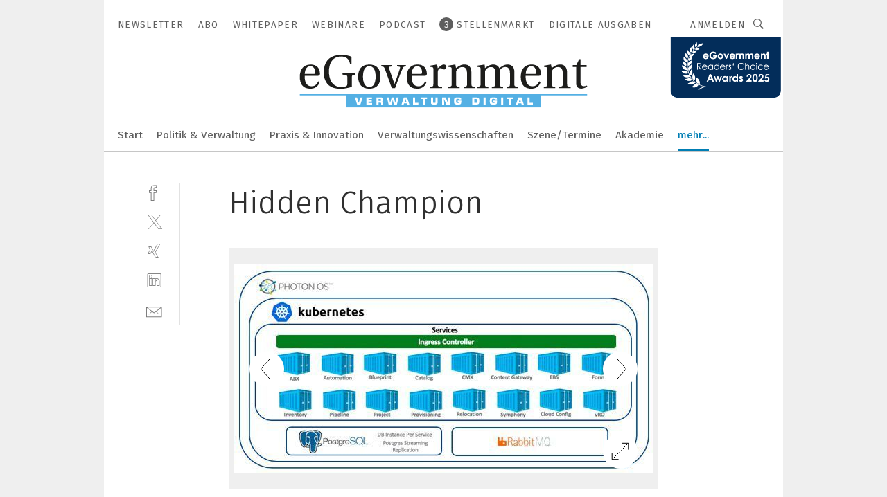

--- FILE ---
content_type: text/html; charset=UTF-8
request_url: https://www.egovernment.de/hidden-champion-gal-1004374/?p=3
body_size: 39080
content:
<!DOCTYPE html><html lang="de">
<head>
			<meta http-equiv="X-UA-Compatible" content="IE=edge">
	<meta http-equiv="Content-Type" content="text/html; charset=UTF-8">
<meta name="charset" content="utf-8">
<meta name="language" content="de">
<meta name="robots" content="INDEX,FOLLOW,NOODP">
<meta property="description" content="">
<meta property="og:description" content="">
<meta property="og:title" content="Hidden Champion">
<meta property="og:image" content="https://cdn1.vogel.de/lWxMfCMuF0pUKtQ0_8UO7HfEdJM=/fit-in/300x300/filters:format(jpg):quality(80)/images.vogel.de/vogelonline/bdb/1799900/1799985/original.jpg">
<meta property="og:image:width" content="300">
<meta property="og:image:height" content="300">
<meta name="theme-color" content="#ffffff">
<meta name="msapplication-TileColor" content="#ffffff">
<meta name="apple-mobile-web-app-title" content="eGovernment">
<meta name="application-name" content="eGovernment">
<meta name="facebook-domain-verification" content="evlzv7atg1jjuh0okti83v2j4f0zms">	<meta name="viewport" content="width=device-width,initial-scale=1.0">
	<meta name="robots" content="max-snippet:-1, max-image-preview:large, max-video-preview:-1">

<title>Hidden Champion ||  Bild 3 / 4</title>
<link href="https://www.egovernment.de/hidden-champion-gal-1004374/?p=3" rel="canonical">
<link href="https://cdn2.vogel.de/applications/24/scss/basic.css?v=1.075" media="screen,print" rel="stylesheet" type="text/css">
	<link rel="preconnect" href="https://cdn1.vogel.de/" crossorigin>
	<link rel="dns-prefetch" href="https://cdn1.vogel.de">
	<link rel="preconnect" href="https://cdn2.vogel.de/" crossorigin>
	<link rel="dns-prefetch" href="https://cdn2.vogel.de">
	<link rel="preconnect" href="https://c.delivery.consentmanager.net">
	<link rel="preconnect" href="https://cdn.consentmanager.net">
	<link rel="apple-touch-icon" sizes="180x180" href="/apple-touch-icon.png">
	<link rel="icon" type="image/png" sizes="192x192" href="/web-app-manifest-192x192.png">
	<link rel="icon" type="image/png" sizes="512x512" href="/web-app-manifest-512x512.png">
	<link rel="icon" type="image/png" sizes="96x96" href="/favicon-96x96.png">
	<link rel="icon" type="image/svg+xml" href="/favicon.svg">
	<link rel="shortcut icon" type="image/x-icon" href="/favicon.ico">
	<link rel="icon" type="image/x-icon" href="/favicon.ico">
	<link rel="alternate" href="/rss/news.xml"
	      type="application/rss+xml" title="RSS-Feed News">
	<link rel="alternate" href="/atom/news.xml"
	      type="application/atom+xml" title="ATOM-Feed News">

<script  src="https://cdn2.vogel.de/js/bundle.js?v=1.3"></script>
<script >
    //<!--
    window.gdprAppliesGlobally=true;if(!("cmp_id" in window)||window.cmp_id<1){window.cmp_id=28861}if(!("cmp_cdid" in window)){window.cmp_cdid="dad7ce8852c7"}if(!("cmp_params" in window)){window.cmp_params="&usedesign=37930"}if(!("cmp_host" in window)){window.cmp_host="b.delivery.consentmanager.net"}if(!("cmp_cdn" in window)){window.cmp_cdn="cdn.consentmanager.net"}if(!("cmp_proto" in window)){window.cmp_proto="https:"}if(!("cmp_codesrc" in window)){window.cmp_codesrc="1"}window.cmp_getsupportedLangs=function(){var b=["DE","EN","FR","IT","NO","DA","FI","ES","PT","RO","BG","ET","EL","GA","HR","LV","LT","MT","NL","PL","SV","SK","SL","CS","HU","RU","SR","ZH","TR","UK","AR","BS"];if("cmp_customlanguages" in window){for(var a=0;a<window.cmp_customlanguages.length;a++){b.push(window.cmp_customlanguages[a].l.toUpperCase())}}return b};window.cmp_getRTLLangs=function(){var a=["AR"];if("cmp_customlanguages" in window){for(var b=0;b<window.cmp_customlanguages.length;b++){if("r" in window.cmp_customlanguages[b]&&window.cmp_customlanguages[b].r){a.push(window.cmp_customlanguages[b].l)}}}return a};window.cmp_getlang=function(j){if(typeof(j)!="boolean"){j=true}if(j&&typeof(cmp_getlang.usedlang)=="string"&&cmp_getlang.usedlang!==""){return cmp_getlang.usedlang}var g=window.cmp_getsupportedLangs();var c=[];var f=location.hash;var e=location.search;var a="languages" in navigator?navigator.languages:[];if(f.indexOf("cmplang=")!=-1){c.push(f.substr(f.indexOf("cmplang=")+8,2).toUpperCase())}else{if(e.indexOf("cmplang=")!=-1){c.push(e.substr(e.indexOf("cmplang=")+8,2).toUpperCase())}else{if("cmp_setlang" in window&&window.cmp_setlang!=""){c.push(window.cmp_setlang.toUpperCase())}else{if(a.length>0){for(var d=0;d<a.length;d++){c.push(a[d])}}}}}if("language" in navigator){c.push(navigator.language)}if("userLanguage" in navigator){c.push(navigator.userLanguage)}var h="";for(var d=0;d<c.length;d++){var b=c[d].toUpperCase();if(g.indexOf(b)!=-1){h=b;break}if(b.indexOf("-")!=-1){b=b.substr(0,2)}if(g.indexOf(b)!=-1){h=b;break}}if(h==""&&typeof(cmp_getlang.defaultlang)=="string"&&cmp_getlang.defaultlang!==""){return cmp_getlang.defaultlang}else{if(h==""){h="EN"}}h=h.toUpperCase();return h};(function(){var n=document;var p=n.getElementsByTagName;var q=window;var f="";var b="_en";if("cmp_getlang" in q){f=q.cmp_getlang().toLowerCase();if("cmp_customlanguages" in q){for(var h=0;h<q.cmp_customlanguages.length;h++){if(q.cmp_customlanguages[h].l.toUpperCase()==f.toUpperCase()){f="en";break}}}b="_"+f}function g(i,e){var t="";i+="=";var s=i.length;var d=location;if(d.hash.indexOf(i)!=-1){t=d.hash.substr(d.hash.indexOf(i)+s,9999)}else{if(d.search.indexOf(i)!=-1){t=d.search.substr(d.search.indexOf(i)+s,9999)}else{return e}}if(t.indexOf("&")!=-1){t=t.substr(0,t.indexOf("&"))}return t}var j=("cmp_proto" in q)?q.cmp_proto:"https:";if(j!="http:"&&j!="https:"){j="https:"}var k=("cmp_ref" in q)?q.cmp_ref:location.href;var r=n.createElement("script");r.setAttribute("data-cmp-ab","1");var c=g("cmpdesign","");var a=g("cmpregulationkey","");var o=g("cmpatt","");r.src=j+"//"+q.cmp_host+"/delivery/cmp.php?"+("cmp_id" in q&&q.cmp_id>0?"id="+q.cmp_id:"")+("cmp_cdid" in q?"cdid="+q.cmp_cdid:"")+"&h="+encodeURIComponent(k)+(c!=""?"&cmpdesign="+encodeURIComponent(c):"")+(a!=""?"&cmpregulationkey="+encodeURIComponent(a):"")+(o!=""?"&cmpatt="+encodeURIComponent(o):"")+("cmp_params" in q?"&"+q.cmp_params:"")+(n.cookie.length>0?"&__cmpfcc=1":"")+"&l="+f.toLowerCase()+"&o="+(new Date()).getTime();r.type="text/javascript";r.async=true;if(n.currentScript&&n.currentScript.parentElement){n.currentScript.parentElement.appendChild(r)}else{if(n.body){n.body.appendChild(r)}else{var m=p("body");if(m.length==0){m=p("div")}if(m.length==0){m=p("span")}if(m.length==0){m=p("ins")}if(m.length==0){m=p("script")}if(m.length==0){m=p("head")}if(m.length>0){m[0].appendChild(r)}}}var r=n.createElement("script");r.src=j+"//"+q.cmp_cdn+"/delivery/js/cmp"+b+".min.js";r.type="text/javascript";r.setAttribute("data-cmp-ab","1");r.async=true;if(n.currentScript&&n.currentScript.parentElement){n.currentScript.parentElement.appendChild(r)}else{if(n.body){n.body.appendChild(r)}else{var m=p("body");if(m.length==0){m=p("div")}if(m.length==0){m=p("span")}if(m.length==0){m=p("ins")}if(m.length==0){m=p("script")}if(m.length==0){m=p("head")}if(m.length>0){m[0].appendChild(r)}}}})();window.cmp_addFrame=function(b){if(!window.frames[b]){if(document.body){var a=document.createElement("iframe");a.style.cssText="display:none";if("cmp_cdn" in window&&"cmp_ultrablocking" in window&&window.cmp_ultrablocking>0){a.src="//"+window.cmp_cdn+"/delivery/empty.html"}a.name=b;document.body.appendChild(a)}else{window.setTimeout(window.cmp_addFrame,10,b)}}};window.cmp_rc=function(h){var b=document.cookie;var f="";var d=0;while(b!=""&&d<100){d++;while(b.substr(0,1)==" "){b=b.substr(1,b.length)}var g=b.substring(0,b.indexOf("="));if(b.indexOf(";")!=-1){var c=b.substring(b.indexOf("=")+1,b.indexOf(";"))}else{var c=b.substr(b.indexOf("=")+1,b.length)}if(h==g){f=c}var e=b.indexOf(";")+1;if(e==0){e=b.length}b=b.substring(e,b.length)}return(f)};window.cmp_stub=function(){var a=arguments;__cmp.a=__cmp.a||[];if(!a.length){return __cmp.a}else{if(a[0]==="ping"){if(a[1]===2){a[2]({gdprApplies:gdprAppliesGlobally,cmpLoaded:false,cmpStatus:"stub",displayStatus:"hidden",apiVersion:"2.0",cmpId:31},true)}else{a[2](false,true)}}else{if(a[0]==="getUSPData"){a[2]({version:1,uspString:window.cmp_rc("")},true)}else{if(a[0]==="getTCData"){__cmp.a.push([].slice.apply(a))}else{if(a[0]==="addEventListener"||a[0]==="removeEventListener"){__cmp.a.push([].slice.apply(a))}else{if(a.length==4&&a[3]===false){a[2]({},false)}else{__cmp.a.push([].slice.apply(a))}}}}}}};window.cmp_gppstub=function(){var a=arguments;__gpp.q=__gpp.q||[];if(!a.length){return __gpp.q}var g=a[0];var f=a.length>1?a[1]:null;var e=a.length>2?a[2]:null;if(g==="ping"){return{gppVersion:"1.0",cmpStatus:"stub",cmpDisplayStatus:"hidden",apiSupport:[],currentAPI:"",cmpId:31}}else{if(g==="addEventListener"){__gpp.e=__gpp.e||[];if(!("lastId" in __gpp)){__gpp.lastId=0}__gpp.lastId++;var c=__gpp.lastId;__gpp.e.push({id:c,callback:f});return{eventName:"listenerRegistered",listenerId:c,data:true}}else{if(g==="removeEventListener"){var h=false;__gpp.e=__gpp.e||[];for(var d=0;d<__gpp.e.length;d++){if(__gpp.e[d].id==e){__gpp.e[d].splice(d,1);h=true;break}}return{eventName:"listenerRemoved",listenerId:e,data:h}}else{if(g==="hasSection"||g==="getSection"||g==="getField"||g==="getGPPString"){return null}else{__gpp.q.push([].slice.apply(a))}}}}};window.cmp_msghandler=function(d){var a=typeof d.data==="string";try{var c=a?JSON.parse(d.data):d.data}catch(f){var c=null}if(typeof(c)==="object"&&c!==null&&"__cmpCall" in c){var b=c.__cmpCall;window.__cmp(b.command,b.parameter,function(h,g){var e={__cmpReturn:{returnValue:h,success:g,callId:b.callId}};d.source.postMessage(a?JSON.stringify(e):e,"*")})}if(typeof(c)==="object"&&c!==null&&"__uspapiCall" in c){var b=c.__uspapiCall;window.__uspapi(b.command,b.version,function(h,g){var e={__uspapiReturn:{returnValue:h,success:g,callId:b.callId}};d.source.postMessage(a?JSON.stringify(e):e,"*")})}if(typeof(c)==="object"&&c!==null&&"__tcfapiCall" in c){var b=c.__tcfapiCall;window.__tcfapi(b.command,b.version,function(h,g){var e={__tcfapiReturn:{returnValue:h,success:g,callId:b.callId}};d.source.postMessage(a?JSON.stringify(e):e,"*")},b.parameter)}if(typeof(c)==="object"&&c!==null&&"__gppCall" in c){var b=c.__gppCall;window.__gpp(b.command,function(h,g){var e={__gppReturn:{returnValue:h,success:g,callId:b.callId}};d.source.postMessage(a?JSON.stringify(e):e,"*")},b.parameter,"version" in b?b.version:1)}};window.cmp_setStub=function(a){if(!(a in window)||(typeof(window[a])!=="function"&&typeof(window[a])!=="object"&&(typeof(window[a])==="undefined"||window[a]!==null))){window[a]=window.cmp_stub;window[a].msgHandler=window.cmp_msghandler;window.addEventListener("message",window.cmp_msghandler,false)}};window.cmp_setGppStub=function(a){if(!(a in window)||(typeof(window[a])!=="function"&&typeof(window[a])!=="object"&&(typeof(window[a])==="undefined"||window[a]!==null))){window[a]=window.cmp_gppstub;window[a].msgHandler=window.cmp_msghandler;window.addEventListener("message",window.cmp_msghandler,false)}};window.cmp_addFrame("__cmpLocator");if(!("cmp_disableusp" in window)||!window.cmp_disableusp){window.cmp_addFrame("__uspapiLocator")}if(!("cmp_disabletcf" in window)||!window.cmp_disabletcf){window.cmp_addFrame("__tcfapiLocator")}if(!("cmp_disablegpp" in window)||!window.cmp_disablegpp){window.cmp_addFrame("__gppLocator")}window.cmp_setStub("__cmp");if(!("cmp_disabletcf" in window)||!window.cmp_disabletcf){window.cmp_setStub("__tcfapi")}if(!("cmp_disableusp" in window)||!window.cmp_disableusp){window.cmp_setStub("__uspapi")}if(!("cmp_disablegpp" in window)||!window.cmp_disablegpp){window.cmp_setGppStub("__gpp")};
    //-->
</script>
<script >
    //<!--
    
				window.cmp_block_inline = true;
				window.cmp_block_unkown = false;
				window.cmp_block_sync = false;
				window.cmp_block_img = false;
				window.cmp_block_samedomain = false;
				window.cmp_setlang = "DE";
			
    //-->
</script>
<script  src="https://cdn2.vogel.de/js/vendors/touchswipe/jquery.touchswipe.min.js"></script>
<script type="text/plain" data-cmp-vendor="c5035" class="cmplazyload" data-cmp-block="contentpass">
    //<!--
    
                             
                     function isFirefox() {
                            return navigator.userAgent.toLowerCase().indexOf("firefox") >= 0;
                            }
                         $(document).ready(function () {
                         console.log(isFirefox());
                        var is_adblocker = false;
                        // keine Recht für Google
                        if (typeof adsBlocked == "undefined") {
                            function adsBlocked(callback) {
                                if (typeof __tcfapi != "undefined") {
                                    __tcfapi("addEventListener", 2, function (tcData, success) {
                                        var x = __tcfapi("getCMPData");
                                        if (
                                            "purposeConsents" in x &&
                                            "1" in x.purposeConsents && x.purposeConsents["1"] &&
                                            "vendorConsents" in x && "755" in x.vendorConsents && x.vendorConsents["755"]
                                        ) {
                                            if(isFirefox()){
                                            
                                                $req = fetch(new Request("https://pagead2.googlesyndication.com",{method:"HEAD",mode:"no-cors"}));
                                                $req.then(function (response) {
                                                    return response;
                                                }).then(function (response) {
                                                    callback(false);
                                                }).catch(function (exception) {
                                                    callback(true);
                                                });
                                            }
                                            else{
                                                var ADS_URL = "https://pagead2.googlesyndication.com/pagead/js/adsbygoogle.js";
                                                var xhr = new XMLHttpRequest();
                                                xhr.onreadystatechange = function () {
                                                    if (xhr.readyState == XMLHttpRequest.DONE) {
                                                        callback(xhr.status === 0 || xhr.responseURL !== ADS_URL);
                                                    }
                                                };
                                                xhr.open("HEAD", ADS_URL, true);
                                                xhr.send(null);
                                            }
                                           
                                            
                        
                                        } else {
                                            callback(true);
                                        }
                                    });
                                } else {
                                    callback(true);
                                }
                            }
                        }
                        // AdsBlocked - Funktion wird erst später geladen und auch nicht mit Contentpass!!!!
                        adsBlocked(function (blocked) {
                            is_adblocker = !!blocked ;
                            console.log(is_adblocker?"Ads blocked":"Ads not Blocked");
                            if (typeof __tcfapi != "undefined") {
                                __tcfapi("addEventListener", 2, function (tcData, success) {
                                    var cmpdata = __tcfapi("getCMPData");
                                    // Wenn keine Zustimmung für GoogleAds vorhanden ist
                                    if ((!success ||
                                            is_adblocker ||
                                            !("vendorConsents" in cmpdata) ||
                                            !("755" in cmpdata.vendorConsents) ||
                                            !(cmpdata.vendorConsents["755"])) && 
                                            (tcData.eventStatus === "tcloaded" || tcData.eventStatus === "useractioncomplete")
                                        ) {
                                        $.get("/wb/1/", function (OBJ_response) {
                                            if (OBJ_response.content) {
                                                var OBJ_element = document.createElement("div");
                                                $(OBJ_element).append(OBJ_response.content);
                                                $("body").prepend(OBJ_element.firstChild);
                                            }
                                        });
                                        $.get("/wb/2/", function (OBJ_response) {
                                            if (OBJ_response.content) {
                                                var OBJ_element_ref = document.getElementById("advertisement_06");
                                                var OBJ_element = document.createElement("div");
                                                $(OBJ_element).append(OBJ_response.content);
                                                OBJ_element_ref.append(OBJ_element.firstChild);
                                            }
                                        });
                                        $.get("/wb/3/", function (OBJ_response) {
                                            if (OBJ_response.content) {
                                                var OBJ_element_ref = document.getElementById("advertisement_04");
                                                var OBJ_element = document.createElement("div");
                                                $(OBJ_element).append(OBJ_response.content);
                                                OBJ_element_ref.append(OBJ_element.firstChild);
                                            }
                                        });
                                    }
                                    __tcfapi("removeEventListener", 2, function (success) {}, tcData.listenerId);
                                });
                            }
                        });
                        });
    //-->
</script>
	<!--[if lt IE 9]>
	<script>document.createElement("video");
	document.createElement("header");
	document.createElement("section");
	document.createElement("article");
	document.createElement("footer");</script>
	<![endif]-->

    <!-- truffle.one blockiert bis zum Consent -->
    <script type="text/plain" class="cmplazyload" data-cmp-vendor="c58464">
        var jss = document.getElementsByTagName("script");
        for (var j = jss.length; j >= 0; j--) {
            if (jss[j]) {
                if (jss[j].getAttribute("src") && jss[j].getAttribute("src").indexOf("api.truffle.one/static/getWebData.js") != -1) {
                    jss[j].parentNode.removeChild(jss[j]);
                }
            }
        }
        var t1_params = t1_params || [];
        t1_params.push(["118", "118"]);
        var t = document["createElement"]("script"), i;
        t["type"] = "text/javascript";
        t["src"] = window["location"]["href"]["split"]("/")[0] + "//api.truffle.one/static/getWebData.js";
        i = document["getElementsByTagName"]("script")[0];
        i["parentNode"]["insertBefore"](t, i);
    </script>
	
    <script class="cmplazyload" data-cmp-block="contentpass" data-cmp-vendor="755"
            data-cmp-src="https://securepubads.g.doubleclick.net/tag/js/gpt.js" type="text/plain"></script>

    <script type="text/plain" class="cmplazyload" data-cmp-vendor="755" data-cmp-block="contentpass">
        var googletag = googletag || {};
        googletag.cmd = googletag.cmd || [];
    </script>

            <!-- This nees to be 'text/plain' otherwise banners wont work -->
	    <!-- GPT -->
	    <script type="text/plain" class="cmplazyload" data-cmp-vendor="755" data-cmp-block="contentpass">

		    try
		    {
			    // Array anlegen fuer spaetere Speicherung
			    var ARR_unknown_slots = [];

			    googletag.cmd.push(function ()
			    {

				    // Client
				    var STR_client = "/2686/eGovernment/specials/solutions_gallery";

                    // Groessen
                    var ARR_sizes = [{"type":"slot","size":[[960,252],[980,90],[728,90],[468,60],[1,1]],"mappings":[[[0,0],[1,1]],[[1025,0],[[960,252],[728,90],[468,60],[1,1]]],[[1300,0],[[960,252],[980,90],[728,90],[468,60],[1,1]]]],"id":"advertisement_01"},{"type":"slot","size":[[420,600],[300,600],[160,600],[1,1]],"mappings":[[[0,0],[1,1]],[[1025,0],[[420,600],[300,600],[160,600],[1,1]]]],"id":"advertisement_02"},{"type":"slot","size":[[161,600],[121,600],[1,1]],"mappings":[[[0,0],[1,1]],[[1025,0],[[161,600],[121,600],[1,1]]]],"id":"advertisement_03"},{"type":"slot","size":[[1180,250],[960,250],[728,91],[301,630],[301,330],[301,280],[301,180]],"mappings":[[[0,0],[[301,180],[301,280],[1,1]]],[[1025,0],[[960,250],[728,91],[1,1]]],[[1541,0],[[1180,250],[960,250],[728,91],[1,1]]]],"id":"advertisement_04"},{"type":"slot","size":[[300,631],[300,630],[300,331],[300,330],[300,281],[300,280],[1,1]],"mappings":[[[0,0],[[300,631],[300,630],[300,331],[300,330],[300,281],[300,280],[1,1]]]],"id":"advertisement_06"}];

                    // Groessen durchlaufen
                    for (var INT_i = 0; INT_i < ARR_sizes.length; INT_i++) {

                        // Mapping vorhanden
                        if (ARR_sizes[INT_i].mappings) {

                            // Mappings durchlaufen
                            var OBJ_size_mapping = googletag.sizeMapping();
                            for (var INT_j = 0; INT_j < ARR_sizes[INT_i].mappings.length; INT_j++) {
                                OBJ_size_mapping.addSize(ARR_sizes[INT_i].mappings[INT_j][0], ARR_sizes[INT_i].mappings[INT_j][1]);
                            } // end for

                        } // end if

                        // Typen
                        switch (ARR_sizes[INT_i].type) {

                            // Slot:
                            case "slot":
                                googletag
                                    .defineSlot(STR_client, ARR_sizes[INT_i].size, ARR_sizes[INT_i].id)
                                    .defineSizeMapping(OBJ_size_mapping.build())
                                    .setCollapseEmptyDiv(true, true)
                                    .addService(googletag.pubads());
                                console.debug("Ad Slot " + ARR_sizes[INT_i].id + " created " );
                                break;
                                
                            //Fluid
                            case "fluid":
                                googletag
                                    .defineSlot(ARR_sizes[INT_i].path, ARR_sizes[INT_i].size, ARR_sizes[INT_i].id)
                                    .setCollapseEmptyDiv(true, true)
                                    .addService(googletag.pubads());
                                console.debug("Ad Slot " + ARR_sizes[INT_i].id + " created ");
                                break;

                            default:
	                            console.debug("Ad Slot unknown");

                        } // end switch

                    } // end for
console.debug("hier beginnt targeting 'wallpaper'");
	                // Banner aktivieren
	                googletag.pubads().setTargeting("kw", 'wallpaper');
console.debug("hier targeting ende 'wallpaper'");
console.debug("slotRequested anfang");
	                googletag.pubads().addEventListener("slotRequested", function (event)
	                {
		                // Nachricht in Konsole
		                console.debug("Ad Slot " + event.slot.getSlotElementId() + " requested");
	                });

                    googletag.pubads().addEventListener("slotResponseReceived", function (event) {
                        // Nachricht in Konsole
                        console.debug("Ad Slot " + event.slot.getSlotElementId() + " response received");
                    });
                    googletag.pubads().addEventListener("slotRenderEnded", function (event) {

                        try {

                            // Creative geladen
                            if (
                                //typeof event.creativeId !== "undefined" && event.creativeId !== null &&
                                typeof event.slot !== "undefined"
                            ) {

                                // Slot nicht leer
                                if (!event.isEmpty) {

                                    // Nachricht in Konsole
                                    console.debug("Ad Slot " + event.slot.getSlotElementId() + " rendered");
                                    
                                    // Slot als jQuery Objekt speichern
                                    var OBJ_slot = $("div#" + event.slot.getSlotElementId());

                                    // Slot einblenden (falls ausgeblendet)
                                    OBJ_slot.show();
                                    
                                    // Eigene Slots durchlaufen (keine Manipulation von z.B. BusinessAd)
                                    var BOO_found = false;

                                    for (var INT_i = 0; INT_i < ARR_sizes.length; INT_i++) {

                                        // Slot bekannt
                                        if (event.slot.getSlotElementId() === ARR_sizes[INT_i].id) {

                                            // Element gefunden
                                            BOO_found = true;
                                         
                                            // iFrame
                                            var OBJ_iframe = OBJ_slot.find("iframe");


                                            // Kein iFrame, aber Tracking-Pixel
                                            if (
                                                OBJ_slot.find("ins>ins").length > 0 &&
                                                OBJ_slot.find("ins>ins").height() === 1
                                            ) {

                                                // Slot ausblenden
                                                OBJ_slot.hide();

                                                // Nachricht in Konsole
                                                console.debug("Ad Slot " + event.slot.getSlotElementId() +
                                                    " hidden (ins)");

                                            }
                                            // iFrame vorhanden
                                            else if (OBJ_iframe.length > 0) {
                                                // iFrame
                                                var OBJ_iframe_content = OBJ_iframe.contents();

                                                // Tracking-Pixel nicht vorhanden
                                                if (
                                                    (
                                                        OBJ_iframe_content.find("body>img").length === 0 ||
                                                        OBJ_iframe_content.find("body>img").height() > 1
                                                    ) &&
                                                    (
                                                        OBJ_iframe_content.find("body>div>img").length ===
                                                        0 ||
                                                        OBJ_iframe_content.find("body>div>img").height() >
                                                        1
                                                    ) &&
                                                    OBJ_iframe_content.find("body>div>amp-pixel").length ===
                                                    0 &&
                                                    OBJ_iframe_content.find("body>amp-pixel").length === 0
                                                ) {
                                                    let native_ad = OBJ_iframe_content.find(".native-ad").length;
                                                    
                                                    // Background transparent im iFrame
                                                    OBJ_iframe_content.find("head").append('<style type="text/css">body{background: transparent !important;}</style>');

                                                    if(native_ad == 1){

                                                        // Stylesheet ebenfalls in iFrame kopieren
                                                        var STR_stylesheet = "https://cdn2.vogel.de/applications/24/scss/native-ads.css?v=0.19";
                                                        OBJ_iframe_content.find("head").append($("<link/>", {
                                                            rel: "stylesheet",
                                                            href: STR_stylesheet,
                                                            type: "text/css"
                                                        }));
                                                         // CSS-Klasse der Buchung nach aussen uebertragen (nur div)
                                                        OBJ_slot.find("div:first").addClass(
                                                            OBJ_iframe_content.find(".native-ad").attr("class")
                                                        );
                                                        // Klasse in Iframe löschen
                                                        OBJ_iframe_content.find(".native-ad").attr("class","");
    
                                                        OBJ_slot.find("div:first").addClass(
                                                        OBJ_iframe_content.find("body>div>article:not(#whitespace_click)").attr("class")
                                                        );

                                                        OBJ_slot.find("div:first").addClass(
                                                        OBJ_iframe_content.find("body>article:not(#whitespace_click)").attr("class")
                                                        );
                                                    OBJ_iframe_content.find("body>div>article:not(#whitespace_click)").attr("class", "");
                                                    OBJ_iframe_content.find("body>article:not(#whitespace_click)").attr("class", "");
    
                                                        // Nachricht in Konsole
                                                        console.debug("Ad Slot " + event.slot.getSlotElementId() +
                                                            " manipulated: native-ad");

                                                    }else{
                                                    let infClasses = ".lb728, .fs468, .sky, .ca300, .hs2, .sky_hs2, .hs1_160, .hs1_120, .sky_hs1,.sky_hs2, .billboard,.sky_bg980_r,.bb399, .sky, .sky_left, .billboard_inText,.sky_second_160,.sky_second_161,.sky_fixed,.bg_lb, .wall_lb";
                                                    // CSS-Klasse der Buchung nach aussen uebertragen (nur div)
                                                    OBJ_slot.find("div:first").addClass(
                                                        OBJ_iframe_content.find(infClasses).attr("class")
                                                    );
                                                    // Nach Außen übertragene Klasse entfernen
                                                    OBJ_iframe_content.find(infClasses).attr("class", "");
                                               
                                                    // Style und whitespace_click muss mit raus fuer brandgate
                                                    OBJ_iframe_content.find("body>style:first").clone().insertBefore(OBJ_slot.find("div:first"));
                                                    OBJ_iframe_content.find("div#whitespace_click").css('height', '100%');
                                                    OBJ_iframe_content.find("div#whitespace_click").insertBefore(OBJ_slot.find("div:first"));


                                                    // Nachricht in Konsole
                                                    console.debug("Ad Slot " + event.slot.getSlotElementId() +
                                                        " manipulated no native-ad");
                                                    }
                                                    
                                                    
                                                } else {

                                                    // Slot ausblenden
                                                    OBJ_iframe.hide();

                                                    // Nachricht in Konsole
                                                    console.debug("Ad Slot " + event.slot.getSlotElementId() +
                                                        " hidden (iframe img/amp-pixel)");

                                                } // end if

                                            }
                                            // Kein iFrame, aber Tracking-Pixel
                                            else if (OBJ_slot.find("img").height() === 1) {

                                                // Slot ausblenden
                                                OBJ_slot.hide();

                                                // Nachricht in Konsole
                                                console.debug("Ad Slot " + event.slot.getSlotElementId() +
                                                    " hidden (img)");

                                            } // end if

                                        } // end if

                                    } // end for

                                    // Slot nicht gefunden
                                    if (!BOO_found) {

                                        // Slot merken, ausblenden und Nachrichten in Konsole
                                        var STR_ba_id = event.slot.getSlotElementId();

                                        setTimeout(function () {
                                            var OBJ_ba = $("#" + STR_ba_id);
                                            if (
                                                OBJ_ba.is(":visible") === false ||
                                                OBJ_ba.is(":hidden") === true
                                            ) {
                                                ARR_unknown_slots.push(STR_ba_id);
                                                console.debug("Ad Slot " + STR_ba_id + " unknown empty");
                                            } else {
                                                console.debug("Ad Slot " + STR_ba_id + " unkown");
                                            }
                                        }, 500);

                                    } // end if

                                } else {
                                    // Entfernen von nicht gerenderten Werbeanzeigen, damit Darstellung in Zweierelement passt
									let adElement = document.getElementById(event.slot.getSlotElementId());
									
									if (adElement && adElement.parentNode) {
									    let parentNodeOfAdDiv = adElement.parentNode;
									
									    if (
									        parentNodeOfAdDiv.tagName === "SECTION" &&
									        parentNodeOfAdDiv.getAttribute("data-section-id") &&
									        parentNodeOfAdDiv.getAttribute("data-section-id").includes("section_advertisement")
									    ) {
									        parentNodeOfAdDiv.remove();
									    }
									}
                                } // end if

                            } // end if

                        } catch (OBJ_err) {
                            console.debug(OBJ_err);
                        }

                    });
                    
                     							console.debug("ABA_CLIENT_ENABLED is true");
                            if (typeof t1_aba === "function") {
                                try {
                                    // Versuche, t1_aba aufzurufen
                                    t1_aba(googletag, function(updatedGoogletag) {
                                        // enableSingleRequest und enableServices aufrufen, nachdem die Anfrage abgeschlossen ist
                                        updatedGoogletag.pubads().enableSingleRequest();
                                        updatedGoogletag.enableServices();
                                        console.log("T1: GPT enabled after ABA targeting.");
                                        console.debug("Slots created");
                                        googletag = updatedGoogletag;
                                        initDisplay();
                                    });
                                } catch (error) {
                                    // Fallback im Fehlerfall des t1_aba-Aufrufs
                                    console.log("T1: Error calling t1_aba: ", error);
                                    googletag.pubads().enableSingleRequest();
                                    googletag.enableServices();
                                    console.debug("Slots created");
                                    initDisplay();
                                }
                            } else {
                                // Wenn t1_aba nicht definiert ist, enableServices direkt aufrufen
                                console.log("T1: t1_aba not defined");
                                googletag.pubads().enableSingleRequest();
                                googletag.enableServices();
                                console.debug("Slots created");
                                initDisplay();
                            }
                        
           
                  
                    });
        
                    } catch (OBJ_err) {
                        // Nix
                        console.warn("Ad Error - define /2686/eGovernment/specials/solutions_gallery");
            } // end try
        </script>
                <script type="text/plain" class="cmplazyload" data-cmp-vendor="755" data-cmp-block="contentpass">
            function displaydfp() {
                try {
                    googletag.cmd.push(
                        function () {
                            let d = [];
                            window.googletag.pubads().getSlots().forEach(function(element){
                                if ($("#" + element.getSlotId().getDomId()).length === 0) {
                                    d.push(element.getSlotId().getDomId());
                                } else {
                                    googletag.display(element.getSlotId().getDomId());
                                }
                            });
                            console.debug("all Slots displayed");
                            console.debug({"not used Slots": d});
                        });
                } catch (e) {
                    console.debug(e);
                }
            }
            
            function initDisplay(){
                  if (document.readyState === 'loading') {
                    document.addEventListener('DOMContentLoaded', displaydfp);
                } else {
                    displaydfp();
                }
            }

        </script>
    	<!-- No BusinessAd: Data missing -->
		<!-- GTM Vars -->
	<script>
		var dataLayer = [
			{
				"environment": "production", // Umgebung
				"id": "24", // App-ID
                                				"content_type": "artikelgalerie",
                                                				"logged_in": false, // User is logged in
				"accessToPaid": false, // Access paid
								"dimension1": "egov:artikelgalerie:1004374 hidden-champion--bild-3-4", // Shortcut:Type:ID
								"dimension2": "egov:themen:specialssolutions", // Shortcut:"themen":Channel
				"dimension4": "1004374", // Content-ID
				"dimension7": "/hidden-champion-gal-1004374/?p=3", // URL
																
			}
		];
	</script>
</head>
<body data-infinity-id="default" data-infinity-type="layout">
<!-- No Bookmark-layer -->    <!-- GTM Code -->
    <noscript>
        <iframe src="https://www.googletagmanager.com/ns.html?id=GTM-WWRWXPZ"
                height="0" width="0" style="display:none;visibility:hidden"></iframe>
    </noscript>
    <!-- Automatisches Blockieren vom CMP vermeiden -->
    <script type="text/plain" class="cmplazyload" data-cmp-vendor="s905"  data-cmp-block="contentpass" >(function (w, d, s, l, i)
		{
			w[l] = w[l] || [];
			w[l].push({
				'gtm.start':
					new Date().getTime(), event: 'gtm.js'
			});
			var f = d.getElementsByTagName(s)[0],
				j = d.createElement(s), dl = l != 'dataLayer' ? '&l=' + l : '';
			j.async = true;
			j.src =
				'https://www.googletagmanager.com/gtm.js?id=' + i + dl;
			f.parentNode.insertBefore(j, f);
		})(window, document, 'script', 'dataLayer', 'GTM-WWRWXPZ');
	</script>
	<!-- GA Code: no config found -->

<!-- No Jentis --><!-- No Jentis Datalayer -->		<div id="advertisement_01" class="cmplazyload gpt inf-leaderboard" data-cmp-vendor="755"
         data-ad-id="advertisement_01" data-infinity-type="ad" data-infinity-id="v1/advertisement_01">
	</div>
    		<div id="advertisement_02" class="cmplazyload gpt " data-cmp-vendor="755"
         data-ad-id="advertisement_02" data-infinity-type="ad" data-infinity-id="v1/advertisement_02">
	</div>
	    	<div id="advertisement_03" class="cmplazyload gpt " data-cmp-vendor="755"
         data-ad-id="advertisement_03" data-infinity-type="ad" data-infinity-id="v1/advertisement_03">
	</div>
    		<div id="advertisement_11" class="cmplazyload gpt " data-cmp-vendor="755"
         data-ad-id="advertisement_11" data-infinity-type="ad" data-infinity-id="v1/advertisement_11">
	</div>
		<div id="advertisement_12" class="cmplazyload gpt " data-cmp-vendor="755"
         data-ad-id="advertisement_12" data-infinity-type="ad" data-infinity-id="v1/advertisement_12">
	</div>
<div class="inf-website">
	<div id="mainwrapper" class="inf-wrapper">
		<section class="inf-mainheader" data-hj-ignore-attributes>
	<div class="inf-mainheader__wrapper">
		<div class="inf-icon inf-icon--menu inf-mainheader__menu-icon"></div>
		
				
<ul class="inf-servicenav">
    	<a class="inf-btn inf-btn--small inf-btn--info inf-servicenav__btn" title=""
	   href="" style="display: none"></a>
    			<li class="inf-servicenav__item ">
				<a class=" inf-servicenav__link inf-flex inf-flex--a-center" title="Newsletter&#x20;&#x7C;&#x20;eGovernment" rel="noopener"
                   href="&#x2F;newsletter&#x2F;anmeldungen&#x2F;" target="_self" id="menu-page_5fd13c5db2707">

                    					<span class="inf-servicenav__item-name">
                    Newsletter                    </span>
                    				</a>
			</li>
        			<li class="inf-servicenav__item ">
				<a class=" inf-servicenav__link inf-flex inf-flex--a-center" title="Abo" rel="noopener"
                   href="&#x2F;abo&#x2F;" target="_self" id="menu-page_62506ac5ef331">

                    					<span class="inf-servicenav__item-name">
                    Abo                    </span>
                    				</a>
			</li>
        			<li class="inf-servicenav__item ">
				<a class=" inf-servicenav__link inf-flex inf-flex--a-center" title="Whitepaper" rel="noopener"
                   href="&#x2F;inhalte&#x2F;whitepaper&#x2F;" target="_self" id="menu-page_5f04628cd68e1">

                    					<span class="inf-servicenav__item-name">
                    Whitepaper                    </span>
                    				</a>
			</li>
        			<li class="inf-servicenav__item ">
				<a class=" inf-servicenav__link inf-flex inf-flex--a-center" title="Webinare" rel="noopener"
                   href="&#x2F;webinare&#x2F;" target="_self" id="menu-page_5e3165c771dd0">

                    					<span class="inf-servicenav__item-name">
                    Webinare                    </span>
                    				</a>
			</li>
        			<li class="inf-servicenav__item ">
				<a class=" inf-servicenav__link inf-flex inf-flex--a-center" title="Podcast" rel="noopener"
                   href="&#x2F;podcast&#x2F;" target="_self" id="menu-page_63c544dba4a56">

                    					<span class="inf-servicenav__item-name">
                    Podcast                    </span>
                    				</a>
			</li>
        			<li class="inf-servicenav__item ">
				<a class=" inf-servicenav__link inf-flex inf-flex--a-center" title="Stellenmarkt" rel="noopener, nofollow"
                   href="https&#x3A;&#x2F;&#x2F;www.it-jobuniverse.de&#x2F;" target="_blank" id="menu-page_620e62e13181a">

                    						<span class="inf-servicenav__notification-number">3</span>
                    					<span class="inf-servicenav__item-name">
                    Stellenmarkt                    </span>
                    				</a>
			</li>
        			<li class="inf-servicenav__item ">
				<a class=" inf-servicenav__link inf-flex inf-flex--a-center" title="Digitale&#x20;Ausgaben" rel="noopener"
                   href="&#x2F;digitale_ausgaben&#x2F;" target="_self" id="menu-page_5f046d4033015">

                    					<span class="inf-servicenav__item-name">
                    Digitale Ausgaben                    </span>
                    				</a>
			</li>
        </ul>

		<div class="inf-mobile-menu">
			<img alt="Mobile-Menu" title="Mobile Menu" class="inf-mobile-menu__dropdown-arrow" src="https://cdn2.vogel.de/img/arrow_dropdown.svg">

			<form action="/suche/"
			      method="get"
			      class="inf-mobile-search">
				<label> <input type="text" placeholder="Suchbegriff eingeben"
				               class="inf-form-input-text inf-mobile-search__input" name="k"> </label>
				<button type="submit" id="search_submit_header-mobile" class="inf-icon inf-icon--search inf-mobile-search__button">
				</button>
			</form>
			
						<div class="inf-mobile-menu__cta-btn-wrapper">
								<a class="inf-btn inf-btn--info inf-full-width" title=""
				   href="" style="display: none"></a>
			</div>
			
						<ul class="inf-mobile-menu__content inf-mobile-menu__content--servicenav">
				<li class="inf-mobile-menu__item					"
			    id="page_5fd13c5db2707-mobile">
				
								<a title="Newsletter&#x20;&#x7C;&#x20;eGovernment"
				   href="&#x2F;newsletter&#x2F;anmeldungen&#x2F;"
					target="_self" rel="noopener"                   class="inf-mobile-menu__link"
                   id="menu-page_5fd13c5db2707-mobile">
					Newsletter				</a>
				
				
								
			</li>
					<li class="inf-mobile-menu__item					"
			    id="page_62506ac5ef331-mobile">
				
								<a title="Abo"
				   href="&#x2F;abo&#x2F;"
					target="_self" rel="noopener"                   class="inf-mobile-menu__link"
                   id="menu-page_62506ac5ef331-mobile">
					Abo				</a>
				
				
								
			</li>
					<li class="inf-mobile-menu__item					"
			    id="page_5f04628cd68e1-mobile">
				
								<a title="Whitepaper"
				   href="&#x2F;inhalte&#x2F;whitepaper&#x2F;"
					target="_self" rel="noopener"                   class="inf-mobile-menu__link"
                   id="menu-page_5f04628cd68e1-mobile">
					Whitepaper				</a>
				
				
								
			</li>
					<li class="inf-mobile-menu__item					"
			    id="page_5e3165c771dd0-mobile">
				
								<a title="Webinare"
				   href="&#x2F;webinare&#x2F;"
					target="_self" rel="noopener"                   class="inf-mobile-menu__link"
                   id="menu-page_5e3165c771dd0-mobile">
					Webinare				</a>
				
				
								
			</li>
					<li class="inf-mobile-menu__item					"
			    id="page_63c544dba4a56-mobile">
				
								<a title="Podcast"
				   href="&#x2F;podcast&#x2F;"
					target="_self" rel="noopener"                   class="inf-mobile-menu__link"
                   id="menu-page_63c544dba4a56-mobile">
					Podcast				</a>
				
				
								
			</li>
					<li class="inf-mobile-menu__item					"
			    id="page_620e62e13181a-mobile">
				
								<a title="Stellenmarkt"
				   href="https&#x3A;&#x2F;&#x2F;www.it-jobuniverse.de&#x2F;"
					target="_blank" rel="noopener"                   class="inf-mobile-menu__link"
                   id="menu-page_620e62e13181a-mobile">
					Stellenmarkt				</a>
				
				
								
			</li>
					<li class="inf-mobile-menu__item					"
			    id="page_5f046d4033015-mobile">
				
								<a title="Digitale&#x20;Ausgaben"
				   href="&#x2F;digitale_ausgaben&#x2F;"
					target="_self" rel="noopener"                   class="inf-mobile-menu__link"
                   id="menu-page_5f046d4033015-mobile">
					Digitale Ausgaben				</a>
				
				
								
			</li>
		</ul>
			
			<ul class="inf-mobile-menu__content">
				<li class="inf-mobile-menu__item					"
			    id="home-mobile">
				
								<a title="eGovernment&#x20;&#x7C;&#x20;News&#x20;f&#xFC;r&#x20;die&#x20;Digitalisierung&#x20;der&#x20;Verwaltung"
				   href="&#x2F;"
					target="_self" rel="noopener"                   class="inf-mobile-menu__link"
                   id="menu-home-mobile">
									</a>
				
				
								
			</li>
					<li class="inf-mobile-menu__item					"
			    id="page_9C946486-A365-4FE0-84F761FA4B5113FA-mobile">
				
								<a title="eGovernment&#x20;&#x7C;&#x20;Politik&#x20;&amp;&#x20;Verwaltung"
				   href="&#x2F;politik-und-verwaltung&#x2F;"
					target="_self" rel="noopener"                   class="inf-mobile-menu__link"
                   id="menu-page_9C946486-A365-4FE0-84F761FA4B5113FA-mobile">
					Politik &amp; Verwaltung				</a>
				
				
								
			</li>
					<li class="inf-mobile-menu__item					"
			    id="page_D48F174A-CD16-4E63-A7943D330D97480A-mobile">
				
								<a title="eGovernment&#x20;&#x7C;&#x20;Praxis&#x20;&amp;&#x20;Innovation"
				   href="&#x2F;praxis-und-innovation&#x2F;"
					target="_self" rel="noopener"                   class="inf-mobile-menu__link"
                   id="menu-page_D48F174A-CD16-4E63-A7943D330D97480A-mobile">
					Praxis &amp; Innovation				</a>
				
				
								
			</li>
					<li class="inf-mobile-menu__item					"
			    id="page_5e301f22e692e-mobile">
				
								<a title="eGovernment&#x20;&#x7C;&#x20;Verwaltungswissenschaften"
				   href="&#x2F;verwaltungswissenschaften&#x2F;"
					target="_self" rel="noopener"                   class="inf-mobile-menu__link"
                   id="menu-page_5e301f22e692e-mobile">
					Verwaltungswissenschaften				</a>
				
				
								
			</li>
					<li class="inf-mobile-menu__item					"
			    id="page_5e302107df749-mobile">
				
								<a title="eGovernment&#x20;&#x7C;&#x20;Szene&#x2F;Termine"
				   href="&#x2F;szene&#x2F;"
					target="_self" rel="noopener"                   class="inf-mobile-menu__link"
                   id="menu-page_5e302107df749-mobile">
					Szene/Termine				</a>
				
				
								
			</li>
					<li class="inf-mobile-menu__item					"
			    id="page_5fd7b87f30fbe-mobile">
				
								<a title="Akademie"
				   href="https&#x3A;&#x2F;&#x2F;www.vogelitakademie.de&#x2F;"
					target="_blank" rel="noopener"                   class="inf-mobile-menu__link"
                   id="menu-page_5fd7b87f30fbe-mobile">
					Akademie				</a>
				
				
								
			</li>
					<li class="inf-mobile-menu__item					 inf-mobile-menu__item--active"
			    id="page_5e301f6f6b9cc-mobile">
				
								<a title="eGovernment&#x20;&#x7C;&#x20;Spezial"
				   href="&#x2F;specials&#x2F;solutions&#x2F;"
					target="_self" rel="noopener"                   class="inf-mobile-menu__link inf-mobile-menu__link--active"
                   id="menu-page_5e301f6f6b9cc-mobile">
					eGovernment Spezial				</a>
				
				
								
			</li>
					<li class="inf-mobile-menu__item inf-relative					"
			    id="page_3DB876B7-5056-9308-BB7B1DAAA5974C72-mobile">
				
								<a title="eGovernment&#x20;&#x7C;&#x20;eGovernment&#x20;Summit&#x20;"
				   href="&#x2F;specials&#x2F;summit&#x2F;"
					target="_self" rel="noopener"                   class="inf-mobile-menu__link&#x20;inf-mobile-menu__link--with-subnav"
                   id="menu-page_3DB876B7-5056-9308-BB7B1DAAA5974C72-mobile">
					eGovernment Summit				</a>
				
				
													
										<a href="#" class="inf-subnav__icon inf-toggle inf-icon--arrow-dropdown"></a>
					
										<ul class="inf-mobile-subnav">
	
				<li class="inf-mobile-subnav__item" id="page_626feb308f6e0-mobile">
								<a id="menu-page_626feb308f6e0-mobile" title="2022" class="inf-mobile-subnav__link" href="&#x2F;specials&#x2F;summit2022&#x2F;">2022</a>			</li>
		
					<li class="inf-mobile-subnav__item" id="page_D7C46C75-823A-4D3F-B31A48F19CDBD118-mobile">
								<a id="menu-page_D7C46C75-823A-4D3F-B31A48F19CDBD118-mobile" title="eGovernment&#x20;Summit&#x20;2019" class="inf-mobile-subnav__link" href="&#x2F;specials&#x2F;summit2019&#x2F;">2019</a>			</li>
		
					<li class="inf-mobile-subnav__item" id="page_7CB00CE9-C7C0-4FBA-82FFF451DFD3A18A-mobile">
								<a id="menu-page_7CB00CE9-C7C0-4FBA-82FFF451DFD3A18A-mobile" title="eGovernment&#x20;Summit&#x20;2018" class="inf-mobile-subnav__link" href="&#x2F;specials&#x2F;summit2018&#x2F;">2018</a>			</li>
		
					<li class="inf-mobile-subnav__item" id="page_DBF346C8-CC4D-45EE-82AE3E8462B32A7C-mobile">
								<a id="menu-page_DBF346C8-CC4D-45EE-82AE3E8462B32A7C-mobile" title="eGovernment&#x20;Summit&#x20;2017" class="inf-mobile-subnav__link" href="&#x2F;specials&#x2F;summit2017&#x2F;">2017</a>			</li>
		
					<li class="inf-mobile-subnav__item" id="page_A6E1659B-2706-4E2C-80B19F9B49C86BE3-mobile">
								<a id="menu-page_A6E1659B-2706-4E2C-80B19F9B49C86BE3-mobile" title="eGovernment&#x20;Summit&#x20;2016" class="inf-mobile-subnav__link" href="&#x2F;specials&#x2F;summit&#x2F;2016&#x2F;">2016</a>			</li>
		
					<li class="inf-mobile-subnav__item" id="page_B8463E7C-EE5E-4FB6-A1B79329AA3810AA-mobile">
								<a id="menu-page_B8463E7C-EE5E-4FB6-A1B79329AA3810AA-mobile" title="eGovernment&#x20;Summit&#x20;2015" class="inf-mobile-subnav__link" href="&#x2F;specials&#x2F;summit&#x2F;2015&#x2F;">2015</a>			</li>
		
					<li class="inf-mobile-subnav__item" id="page_EDBF6B67-6662-409F-992090CA95B29C84-mobile">
								<a id="menu-page_EDBF6B67-6662-409F-992090CA95B29C84-mobile" title="eGovernment&#x20;Summit&#x20;2014" class="inf-mobile-subnav__link" href="&#x2F;specials&#x2F;summit2014&#x2F;">2014</a>			</li>
		
					<li class="inf-mobile-subnav__item" id="page_5C38A13D-9269-406B-A1EB9219BFA8E97A-mobile">
								<a id="menu-page_5C38A13D-9269-406B-A1EB9219BFA8E97A-mobile" title="eGovernment&#x20;Summit&#x20;2013" class="inf-mobile-subnav__link" href="&#x2F;specials&#x2F;summit2013&#x2F;">2013</a>			</li>
		
					<li class="inf-mobile-subnav__item" id="page_8CA13B7B-CD3C-499A-8A8F27F599C4BCD2-mobile">
								<a id="menu-page_8CA13B7B-CD3C-499A-8A8F27F599C4BCD2-mobile" title="eGovernment&#x20;Summit&#x20;2012" class="inf-mobile-subnav__link" href="&#x2F;special&#x2F;summit2012&#x2F;">2012</a>			</li>
		
					<li class="inf-mobile-subnav__item" id="page_59E94929-4BB8-46EB-B16B05794434DFDB-mobile">
								<a id="menu-page_59E94929-4BB8-46EB-B16B05794434DFDB-mobile" title="2011" class="inf-mobile-subnav__link" href="&#x2F;special&#x2F;summit2011&#x2F;">2011</a>			</li>
		
					<li class="inf-mobile-subnav__item" id="page_238D9317-D304-4995-8002604A34A6E629-mobile">
								<a id="menu-page_238D9317-D304-4995-8002604A34A6E629-mobile" title="2010" class="inf-mobile-subnav__link" href="&#x2F;special&#x2F;summit2010&#x2F;">2010</a>			</li>
		
					<li class="inf-mobile-subnav__item" id="page_F10B3C78-A988-4D07-827B17F573732254-mobile">
								<a id="menu-page_F10B3C78-A988-4D07-827B17F573732254-mobile" title="2009" class="inf-mobile-subnav__link" href="&#x2F;special&#x2F;summit2009&#x2F;">2009</a>			</li>
		
					<li class="inf-mobile-subnav__item" id="page_2E21A1FD-E87D-4766-B76560272CEF4CC4-mobile">
								<a id="menu-page_2E21A1FD-E87D-4766-B76560272CEF4CC4-mobile" title="2008" class="inf-mobile-subnav__link" href="&#x2F;special&#x2F;summit&#x2F;2008&#x2F;">2008</a>			</li>
		
		
</ul>				
				
			</li>
					<li class="inf-mobile-menu__item inf-relative					"
			    id="page_1164D760-2DF3-494A-B029435735EB0B6F-mobile">
				
								<a title="eGovernment&#x20;&#x7C;&#x20;Award"
				   href="&#x2F;awards&#x2F;"
					target="_self" rel="noopener"                   class="inf-mobile-menu__link&#x20;inf-mobile-menu__link--with-subnav"
                   id="menu-page_1164D760-2DF3-494A-B029435735EB0B6F-mobile">
					eGovernment Awards				</a>
				
				
													
										<a href="#" class="inf-subnav__icon inf-toggle inf-icon--arrow-dropdown"></a>
					
										<ul class="inf-mobile-subnav">
	
				<li class="inf-mobile-subnav__item" id="page_654b3eac22ad0-mobile">
								<a id="menu-page_654b3eac22ad0-mobile" title="Award-Gewinner-Showcases" class="inf-mobile-subnav__link" href="&#x2F;awards&#x2F;award-showcases&#x2F;">Award-Gewinner-Showcases</a>			</li>
		
					<li class="inf-mobile-subnav__item" id="page_6630b18c80b97-mobile">
								<a id="menu-page_6630b18c80b97-mobile" title="2024" class="inf-mobile-subnav__link" href="&#x2F;awards&#x2F;2024&#x2F;">2024</a>			</li>
		
					<li class="inf-mobile-subnav__item" id="page_64520967c3ae9-mobile">
								<a id="menu-page_64520967c3ae9-mobile" title="2023" class="inf-mobile-subnav__link" href="&#x2F;awards&#x2F;2023&#x2F;">2023</a>			</li>
		
					<li class="inf-mobile-subnav__item" id="page_62722afa0bc59-mobile">
								<a id="menu-page_62722afa0bc59-mobile" title="2022" class="inf-mobile-subnav__link" href="&#x2F;awards&#x2F;2022&#x2F;">2022</a>			</li>
		
					<li class="inf-mobile-subnav__item" id="page_608ba89ee391e-mobile">
								<a id="menu-page_608ba89ee391e-mobile" title="2020" class="inf-mobile-subnav__link" href="&#x2F;awards&#x2F;2020&#x2F;">2020</a>			</li>
		
					<li class="inf-mobile-subnav__item" id="page_E8FE4F83-3C73-4D26-A971C2E5BABC0938-mobile">
								<a id="menu-page_E8FE4F83-3C73-4D26-A971C2E5BABC0938-mobile" title="eGovernment&#x20;Awards&#x20;2019" class="inf-mobile-subnav__link" href="&#x2F;awards&#x2F;2019&#x2F;">2019</a>			</li>
		
					<li class="inf-mobile-subnav__item" id="page_8076878F-6F2F-439D-8F99875DAD8C9B7F-mobile">
								<a id="menu-page_8076878F-6F2F-439D-8F99875DAD8C9B7F-mobile" title="eGovernment&#x20;Awards&#x20;2018" class="inf-mobile-subnav__link" href="&#x2F;awards&#x2F;2018&#x2F;">2018</a>			</li>
		
					<li class="inf-mobile-subnav__item" id="page_ECB4ABB9-5A71-4A46-83C8DB20B1384C5E-mobile">
								<a id="menu-page_ECB4ABB9-5A71-4A46-83C8DB20B1384C5E-mobile" title="eGovernment&#x20;Awards&#x20;2017" class="inf-mobile-subnav__link" href="&#x2F;awards&#x2F;2017&#x2F;">2017</a>			</li>
		
					<li class="inf-mobile-subnav__item" id="page_42B28E08-A398-41BA-ACD24FBEF7662895-mobile">
								<a id="menu-page_42B28E08-A398-41BA-ACD24FBEF7662895-mobile" title="eGovernment&#x20;Awards&#x20;2016" class="inf-mobile-subnav__link" href="&#x2F;awards&#x2F;2016&#x2F;">2016</a>			</li>
		
		
</ul>				
				
			</li>
					<li class="inf-mobile-menu__item inf-relative					"
			    id="page_5f046bde60d17-mobile">
				
								<a title="eGovernment&#x20;&#x7C;&#x20;Mediathek"
				   href="&#x2F;mediathek&#x2F;"
					target="_self" rel="noopener"                   class="inf-mobile-menu__link&#x20;inf-mobile-menu__link--with-subnav"
                   id="menu-page_5f046bde60d17-mobile">
					Mediathek				</a>
				
				
													
										<a href="#" class="inf-subnav__icon inf-toggle inf-icon--arrow-dropdown"></a>
					
										<ul class="inf-mobile-subnav">
	
				<li class="inf-mobile-subnav__item" id="page_5f046c32ed5f5-mobile">
								<a id="menu-page_5f046c32ed5f5-mobile" title="Bildergalerien" class="inf-mobile-subnav__link" href="&#x2F;mediathek&#x2F;bildergalerien_listing&#x2F;">Bildergalerien</a>			</li>
		
		
</ul>				
				
			</li>
					<li class="inf-mobile-menu__item					"
			    id="page_5f44f65eca90a-mobile">
				
								<a title="Anbieter&#xFC;bersicht&#x20;auf&#x20;eGovernment"
				   href="&#x2F;anbieter&#x2F;"
					target="_self" rel="noopener"                   class="inf-mobile-menu__link"
                   id="menu-page_5f44f65eca90a-mobile">
					Anbieter				</a>
				
				
								
			</li>
					<li class="inf-mobile-menu__item inf-relative					"
			    id="page_5f04635a0071a-mobile">
				
								<a title="Specials"
				   href="&#x2F;specials&#x2F;"
					target="_self" rel="noopener"                   class="inf-mobile-menu__link&#x20;inf-mobile-menu__link--with-subnav"
                   id="menu-page_5f04635a0071a-mobile">
					Specials				</a>
				
				
													
										<a href="#" class="inf-subnav__icon inf-toggle inf-icon--arrow-dropdown"></a>
					
										<ul class="inf-mobile-subnav">
	
				<li class="inf-mobile-subnav__item" id="page_68fb2eed857d1-mobile">
								<a id="menu-page_68fb2eed857d1-mobile" title="Digitale&#x20;Schule&#x20;2025" class="inf-mobile-subnav__link" href="&#x2F;specials&#x2F;digitaleschule&#x2F;">Digitale Schule 2025</a>			</li>
		
					<li class="inf-mobile-subnav__item" id="page_612ca53ac9881-mobile">
								<a id="menu-page_612ca53ac9881-mobile" title="HEALTHCARE&#x20;DIGITAL" class="inf-mobile-subnav__link" href="&#x2F;specials&#x2F;HealthcareDigital&#x2F;">HEALTHCARE DIGITAL</a>			</li>
		
					<li class="inf-mobile-subnav__item" id="page_41951754-6A51-4C2D-8BB8053571EF9B38-mobile">
								<a id="menu-page_41951754-6A51-4C2D-8BB8053571EF9B38-mobile" title="Digitale&#x20;Verwaltung&#x20;in&#x20;Deutschland&#x20;und&#x20;Europa" class="inf-mobile-subnav__link" href="&#x2F;specials&#x2F;digitale_verwaltung&#x2F;">Digitale Verwaltung</a>			</li>
		
					<li class="inf-mobile-subnav__item" id="page_27F60844-EF1A-442D-A722A48762A4F9F5-mobile">
								<a id="menu-page_27F60844-EF1A-442D-A722A48762A4F9F5-mobile" title="Digital&#x20;Public&#x20;Services&#x20;Across&#x20;Borders" class="inf-mobile-subnav__link" href="&#x2F;specials&#x2F;digitaler_eu-binnenmarkt&#x2F;">Digitaler EU-Binnenmarkt</a>			</li>
		
					<li class="inf-mobile-subnav__item" id="page_576FC4A5-90DE-4CD1-99187B2F4C254E72-mobile">
								<a id="menu-page_576FC4A5-90DE-4CD1-99187B2F4C254E72-mobile" title="eGovernment&#x20;&#xFC;ber&#x20;Netzdialog&#x20;Bayern" class="inf-mobile-subnav__link" href="&#x2F;specials&#x2F;netzdialog&#x2F;">Netzdialog Bayern</a>			</li>
		
					<li class="inf-mobile-subnav__item inf-mobile-subnav__item--pages" id="page_1FACD670-ED73-487C-A1E074F1F1C59C68-mobile">
								<a id="menu-page_1FACD670-ED73-487C-A1E074F1F1C59C68-mobile" title="Ministerialkongress" class="inf-mobile-subnav__link" href="&#x2F;specials&#x2F;ministerialkongress&#x2F;">Ministerialkongress</a>			</li>
		
					<li class="inf-mobile-subnav__item inf-mobile-subnav__item--pages" id="page_BAEC7EF5-5056-9308-BB4D82467A6BE43B-mobile">
								<a id="menu-page_BAEC7EF5-5056-9308-BB4D82467A6BE43B-mobile" title="Nationaler&#x20;IT-Gipfel" class="inf-mobile-subnav__link" href="&#x2F;specials&#x2F;gipfel&#x2F;">Nationaler IT-Gipfel</a>			</li>
		
					<li class="inf-mobile-subnav__item" id="page_1B7EBDE8-C3F2-4AF1-BC70E3863ACF8CC8-mobile">
								<a id="menu-page_1B7EBDE8-C3F2-4AF1-BC70E3863ACF8CC8-mobile" title="Definitionen&#x20;zum&#x20;Thema&#x20;eGovernment" class="inf-mobile-subnav__link" href="&#x2F;specials&#x2F;definitionen&#x2F;">Definitionen</a>			</li>
		
					<li class="inf-mobile-subnav__item" id="page_4F77634D-24FB-4C7D-A5D1CF307AAD2178-mobile">
								<a id="menu-page_4F77634D-24FB-4C7D-A5D1CF307AAD2178-mobile" title="DATABUND&#x20;-&#x20;Kommunale&#x20;IT-Kompetenz" class="inf-mobile-subnav__link" href="&#x2F;specials&#x2F;databund&#x2F;">DATABUND</a>			</li>
		
					<li class="inf-mobile-subnav__item" id="page_5f1800e830c66-mobile">
								<a id="menu-page_5f1800e830c66-mobile" title="&#x20;&#x20;L&#xE4;nderportr&#xE4;t&#x20;Hessen" class="inf-mobile-subnav__link" href="&#x2F;specials&#x2F;hessen&#x2F;">  Länderporträt Hessen</a>			</li>
		
					<li class="inf-mobile-subnav__item" id="page_6C75C855-16F9-467A-8AB548936FC5AC76-mobile">
								<a id="menu-page_6C75C855-16F9-467A-8AB548936FC5AC76-mobile" title="L&#xE4;nderportrait&#x20;Sachsen-Anhalt" class="inf-mobile-subnav__link" href="&#x2F;specials&#x2F;sachsen-anhalt&#x2F;">Sachsen-Anhalt</a>			</li>
		
		
</ul>				
				
			</li>
		</ul>
		</div>

		<span class="inf-mobile-menu-mask"></span>
		<div class="inf-logo">
			<a class="inf-logo__link" href="/"> <img class="inf-logo__img-base" id="exit--header-logo" alt="Logo" src="https://cdn2.vogel.de/applications/24/img/logo.svg"> <img class="inf-logo__img-mini" alt="Logo" src="https://cdn2.vogel.de/applications/24/img/logo_mini.svg"> </a>
		</div>
		
		
<div class="inf-mainheader__wrapper-secondlogolink">
<a href="https://p7f.vogel.de/wcms/69/11/6911bfe8dd881/egovernment-awards-gewinnershowcase-2025.pdf" target="_blank">
<img class="inf-mainheader__secondlogo inf-mainheader__secondlogo--podcast" style="max-width: 166px;" alt="Reader's Choice Awards 2025"  title="Reader's Choice Awards 2025" style="" src="https://p7i.vogel.de/wcms/69/12/6912cb532ac04/awards-shcowcase-2025-hover.png">
</a> 
</div>
		
		<ul class="inf-mainnav">
				<li class="inf-mainnav__item" id="home">
				
								<a title="eGovernment&#x20;&#x7C;&#x20;News&#x20;f&#xFC;r&#x20;die&#x20;Digitalisierung&#x20;der&#x20;Verwaltung"
				   href="&#x2F;"
					
				   target="_self"
				   
				   rel="noopener"
				   
                   class="&#x20;inf-mainnav__link"
                   id="menu-home">
									</a>
				
											</li>
					<li class="inf-mainnav__item inf-mainnav__item--with-flyout" id="page_9C946486-A365-4FE0-84F761FA4B5113FA">
				
								<a title="eGovernment&#x20;&#x7C;&#x20;Politik&#x20;&amp;&#x20;Verwaltung"
				   href="&#x2F;politik-und-verwaltung&#x2F;"
					
				   target="_self"
				   
				   rel="noopener"
				   
                   class="&#x20;inf-mainnav__link"
                   id="menu-page_9C946486-A365-4FE0-84F761FA4B5113FA">
					Politik &amp; Verwaltung				</a>
				
													
										<div class="inf-subnav inf-flex inf-subnav--articles-only" style="display:none;">
						
																		
												<div class="inf-subnav__wrapper">
	<div class="inf-section-title inf-subnav__title">
        Aktuelle Beiträge aus <span>"Politik & Verwaltung"</span>
	</div>
	<div class="inf-flex" data-infinity-type="partial" data-infinity-id="layout/partials/menu/head/items">
        				<div class="inf-teaser   inf-teaser--vertical"
				         data-content-id="55998f619256fb40a9f0d2567971d3a9" data-infinity-type="partial"
				         data-infinity-id="layout/menu/head/items">
                    						<figure class="inf-teaser__figure inf-teaser__figure--vertical">
							<a href="/erster-nachweisabruf-ueber-noots-a-55998f619256fb40a9f0d2567971d3a9/">
								<picture class="inf-imgwrapper inf-imgwrapper--169">
									<source type="image/webp"
									        srcset="https://cdn1.vogel.de/0VjUeusBtkuCAtLQZ78GPli8Ebs=/288x162/filters:quality(1)/cdn4.vogel.de/infinity/white.jpg"
									        data-srcset="https://cdn1.vogel.de/YIAF0NYypsaBrjXJKBGPvkEHF4c=/288x162/smart/filters:format(webp):quality(80)/p7i.vogel.de/wcms/9d/a9/9da9de655c8a05642c5704aed926b6e3/0128919784v2.jpeg 288w, https://cdn1.vogel.de/sgsxBm86FgMP2E2tEGoy8wvU5rU=/576x324/smart/filters:format(webp):quality(80)/p7i.vogel.de/wcms/9d/a9/9da9de655c8a05642c5704aed926b6e3/0128919784v2.jpeg 576w">
									<source srcset="https://cdn1.vogel.de/0VjUeusBtkuCAtLQZ78GPli8Ebs=/288x162/filters:quality(1)/cdn4.vogel.de/infinity/white.jpg"
									        data-srcset="https://cdn1.vogel.de/RZ3SwkES9xeGp1GiGeZ6f1DuES0=/288x162/smart/filters:format(jpg):quality(80)/p7i.vogel.de/wcms/9d/a9/9da9de655c8a05642c5704aed926b6e3/0128919784v2.jpeg 288w, https://cdn1.vogel.de/fThHMrjhl0JuxLHZ9Tv8QH9sh54=/576x324/smart/filters:format(jpg):quality(80)/p7i.vogel.de/wcms/9d/a9/9da9de655c8a05642c5704aed926b6e3/0128919784v2.jpeg 576w">
									<img data-src="https://cdn1.vogel.de/RZ3SwkES9xeGp1GiGeZ6f1DuES0=/288x162/smart/filters:format(jpg):quality(80)/p7i.vogel.de/wcms/9d/a9/9da9de655c8a05642c5704aed926b6e3/0128919784v2.jpeg"
									     src="https://cdn1.vogel.de/0VjUeusBtkuCAtLQZ78GPli8Ebs=/288x162/filters:quality(1)/cdn4.vogel.de/infinity/white.jpg"
									     class="inf-img lazyload"
									     alt="Über das NOOTS können Behörden künftig Daten untereinander austauschen, statt Angaben wieder und wieder bei Bürgern und Unternehmen abzufragen. (Bild: © watcharee - stock.adobe.com / KI-generiert)"
									     title="Über das NOOTS können Behörden künftig Daten untereinander austauschen, statt Angaben wieder und wieder bei Bürgern und Unternehmen abzufragen. (Bild: © watcharee - stock.adobe.com / KI-generiert)"
									/>
								</picture>
							</a>
						</figure>
                    					<header class="inf-teaser__header">
                        <!-- data-infinity-type="partial" data-infinity-id="content/flag/v1" -->


                        							<div class="inf-subhead-3 inf-text-hyphens inf-subnav__subhead">
                                                                    Registermodernisierung geht voran                                							</div>
                        						<div class="inf-headline-3 inf-subnav__headline">
							<a href="/erster-nachweisabruf-ueber-noots-a-55998f619256fb40a9f0d2567971d3a9/">
                                Erster Nachweisabruf über NOOTS 							</a>
						</div>
					</header>
				</div>
                				<div class="inf-teaser   inf-teaser--vertical"
				         data-content-id="1cefa66697e1c9b68787725edc999436" data-infinity-type="partial"
				         data-infinity-id="layout/menu/head/items">
                    						<figure class="inf-teaser__figure inf-teaser__figure--vertical">
							<a href="/so-behaelt-deutschland-die-datensouveraenitaet-auch-in-us-clouds-a-1cefa66697e1c9b68787725edc999436/">
								<picture class="inf-imgwrapper inf-imgwrapper--169">
									<source type="image/webp"
									        srcset="https://cdn1.vogel.de/0VjUeusBtkuCAtLQZ78GPli8Ebs=/288x162/filters:quality(1)/cdn4.vogel.de/infinity/white.jpg"
									        data-srcset="https://cdn1.vogel.de/5v5HDA2PsbMq_Ki6emJTNLUDX6g=/288x162/smart/filters:format(webp):quality(80)/p7i.vogel.de/wcms/0e/cc/0ecc8b487a62e127c10c9b862f52116b/0128696107v3.jpeg 288w, https://cdn1.vogel.de/NyPACRQk--Xtpmg-Tnm74HOHhtc=/576x324/smart/filters:format(webp):quality(80)/p7i.vogel.de/wcms/0e/cc/0ecc8b487a62e127c10c9b862f52116b/0128696107v3.jpeg 576w">
									<source srcset="https://cdn1.vogel.de/0VjUeusBtkuCAtLQZ78GPli8Ebs=/288x162/filters:quality(1)/cdn4.vogel.de/infinity/white.jpg"
									        data-srcset="https://cdn1.vogel.de/JiKw-CxL-izdKhWfBaPeYQbVJK0=/288x162/smart/filters:format(jpg):quality(80)/p7i.vogel.de/wcms/0e/cc/0ecc8b487a62e127c10c9b862f52116b/0128696107v3.jpeg 288w, https://cdn1.vogel.de/OgkohIGrDMDd2XuD_D0uQCt8v6s=/576x324/smart/filters:format(jpg):quality(80)/p7i.vogel.de/wcms/0e/cc/0ecc8b487a62e127c10c9b862f52116b/0128696107v3.jpeg 576w">
									<img data-src="https://cdn1.vogel.de/JiKw-CxL-izdKhWfBaPeYQbVJK0=/288x162/smart/filters:format(jpg):quality(80)/p7i.vogel.de/wcms/0e/cc/0ecc8b487a62e127c10c9b862f52116b/0128696107v3.jpeg"
									     src="https://cdn1.vogel.de/0VjUeusBtkuCAtLQZ78GPli8Ebs=/288x162/filters:quality(1)/cdn4.vogel.de/infinity/white.jpg"
									     class="inf-img lazyload"
									     alt="Richtig integriert kann Confidential Computing als Übergangstechnologie dabei helfen, die Datensouveränität auch in US-Cloud-Lösungen zu behalten. (Bild: Lamina - stock.adobe.com / KI-generiert)"
									     title="Richtig integriert kann Confidential Computing als Übergangstechnologie dabei helfen, die Datensouveränität auch in US-Cloud-Lösungen zu behalten. (Bild: Lamina - stock.adobe.com / KI-generiert)"
									/>
								</picture>
							</a>
						</figure>
                    					<header class="inf-teaser__header">
                        <!-- data-infinity-type="partial" data-infinity-id="content/flag/v1" -->


                        							<div class="inf-subhead-3 inf-text-hyphens inf-subnav__subhead">
                                                                    Confidential Computing                                							</div>
                        						<div class="inf-headline-3 inf-subnav__headline">
							<a href="/so-behaelt-deutschland-die-datensouveraenitaet-auch-in-us-clouds-a-1cefa66697e1c9b68787725edc999436/">
                                So behält Deutschland die Datensouveränität – auch in US-Clouds							</a>
						</div>
					</header>
				</div>
                				<div class="inf-teaser   inf-teaser--vertical"
				         data-content-id="708f95f0edc5f1cbb2c7e5fe0aca6186" data-infinity-type="partial"
				         data-infinity-id="layout/menu/head/items">
                    						<figure class="inf-teaser__figure inf-teaser__figure--vertical">
							<a href="/projekt-ada-abgeschlossen-a-708f95f0edc5f1cbb2c7e5fe0aca6186/">
								<picture class="inf-imgwrapper inf-imgwrapper--169">
									<source type="image/webp"
									        srcset="https://cdn1.vogel.de/0VjUeusBtkuCAtLQZ78GPli8Ebs=/288x162/filters:quality(1)/cdn4.vogel.de/infinity/white.jpg"
									        data-srcset="https://cdn1.vogel.de/hlqWfhmct4baCUwWHA7rAWmN-QU=/288x162/smart/filters:format(webp):quality(80)/p7i.vogel.de/wcms/e7/38/e738b0cd552e943ac289e0b23755790b/0128716254v2.jpeg 288w, https://cdn1.vogel.de/XBel9LeMu6k0rB4AlCkdozqp6SY=/576x324/smart/filters:format(webp):quality(80)/p7i.vogel.de/wcms/e7/38/e738b0cd552e943ac289e0b23755790b/0128716254v2.jpeg 576w">
									<source srcset="https://cdn1.vogel.de/0VjUeusBtkuCAtLQZ78GPli8Ebs=/288x162/filters:quality(1)/cdn4.vogel.de/infinity/white.jpg"
									        data-srcset="https://cdn1.vogel.de/yLJkb2FGlWfF2mKY9PZbrz0uiXQ=/288x162/smart/filters:format(jpg):quality(80)/p7i.vogel.de/wcms/e7/38/e738b0cd552e943ac289e0b23755790b/0128716254v2.jpeg 288w, https://cdn1.vogel.de/eaEFz0dS_RerGSssPRVeH2FYD0U=/576x324/smart/filters:format(jpg):quality(80)/p7i.vogel.de/wcms/e7/38/e738b0cd552e943ac289e0b23755790b/0128716254v2.jpeg 576w">
									<img data-src="https://cdn1.vogel.de/yLJkb2FGlWfF2mKY9PZbrz0uiXQ=/288x162/smart/filters:format(jpg):quality(80)/p7i.vogel.de/wcms/e7/38/e738b0cd552e943ac289e0b23755790b/0128716254v2.jpeg"
									     src="https://cdn1.vogel.de/0VjUeusBtkuCAtLQZ78GPli8Ebs=/288x162/filters:quality(1)/cdn4.vogel.de/infinity/white.jpg"
									     class="inf-img lazyload"
									     alt="Nicht nur im Bereich Open-Source auch bei der Digitalisierung der Justiz setzt Schleswig-Holstein regelmäßig neue Maßstäbe. (Bild: © Roman - stock.adobe.com)"
									     title="Nicht nur im Bereich Open-Source auch bei der Digitalisierung der Justiz setzt Schleswig-Holstein regelmäßig neue Maßstäbe. (Bild: © Roman - stock.adobe.com)"
									/>
								</picture>
							</a>
						</figure>
                    					<header class="inf-teaser__header">
                        <!-- data-infinity-type="partial" data-infinity-id="content/flag/v1" -->


                        							<div class="inf-subhead-3 inf-text-hyphens inf-subnav__subhead">
                                                                    Digitalisierung der Justiz                                							</div>
                        						<div class="inf-headline-3 inf-subnav__headline">
							<a href="/projekt-ada-abgeschlossen-a-708f95f0edc5f1cbb2c7e5fe0aca6186/">
                                Projekt ADA abgeschlossen							</a>
						</div>
					</header>
				</div>
                				<div class="inf-teaser   inf-teaser--vertical"
				         data-content-id="c45d142d6887662f31e754e5e21c255e" data-infinity-type="partial"
				         data-infinity-id="layout/menu/head/items">
                    						<figure class="inf-teaser__figure inf-teaser__figure--vertical">
							<a href="/von-lochkarten-zu-ki-hessens-statistikamt-feiert-jubilaeum-a-c45d142d6887662f31e754e5e21c255e/">
								<picture class="inf-imgwrapper inf-imgwrapper--169">
									<source type="image/webp"
									        srcset="https://cdn1.vogel.de/0VjUeusBtkuCAtLQZ78GPli8Ebs=/288x162/filters:quality(1)/cdn4.vogel.de/infinity/white.jpg"
									        data-srcset="https://cdn1.vogel.de/zKGRr7cOnnHurgnC5xoc3y7JLb4=/288x162/smart/filters:format(webp):quality(80)/p7i.vogel.de/wcms/2a/42/2a42accb0766c8ab6e22f80acb71c2d7/0128869262v2.jpeg 288w, https://cdn1.vogel.de/SuxHlbQGWFpSCU7dOAXlrID_fS8=/576x324/smart/filters:format(webp):quality(80)/p7i.vogel.de/wcms/2a/42/2a42accb0766c8ab6e22f80acb71c2d7/0128869262v2.jpeg 576w">
									<source srcset="https://cdn1.vogel.de/0VjUeusBtkuCAtLQZ78GPli8Ebs=/288x162/filters:quality(1)/cdn4.vogel.de/infinity/white.jpg"
									        data-srcset="https://cdn1.vogel.de/etZpGjrk_SQa-tWGB8nkxygLdrA=/288x162/smart/filters:format(jpg):quality(80)/p7i.vogel.de/wcms/2a/42/2a42accb0766c8ab6e22f80acb71c2d7/0128869262v2.jpeg 288w, https://cdn1.vogel.de/a6_a699uyPIqAiv9AXMmhBIQq04=/576x324/smart/filters:format(jpg):quality(80)/p7i.vogel.de/wcms/2a/42/2a42accb0766c8ab6e22f80acb71c2d7/0128869262v2.jpeg 576w">
									<img data-src="https://cdn1.vogel.de/etZpGjrk_SQa-tWGB8nkxygLdrA=/288x162/smart/filters:format(jpg):quality(80)/p7i.vogel.de/wcms/2a/42/2a42accb0766c8ab6e22f80acb71c2d7/0128869262v2.jpeg"
									     src="https://cdn1.vogel.de/0VjUeusBtkuCAtLQZ78GPli8Ebs=/288x162/filters:quality(1)/cdn4.vogel.de/infinity/white.jpg"
									     class="inf-img lazyload"
									     alt="Am 14. Januar 2026 feiert das Hessische Statistische Landesamt sein 80-jähriges Bestehen. Die Behörde hat sich modernisiert und nutzt digitale Methoden wie Web Scraping und Forecasting, um Daten flexibler und schneller bereitzustellen. (Bild: Canva / KI-generiert)"
									     title="Am 14. Januar 2026 feiert das Hessische Statistische Landesamt sein 80-jähriges Bestehen. Die Behörde hat sich modernisiert und nutzt digitale Methoden wie Web Scraping und Forecasting, um Daten flexibler und schneller bereitzustellen. (Bild: Canva / KI-generiert)"
									/>
								</picture>
							</a>
						</figure>
                    					<header class="inf-teaser__header">
                        <!-- data-infinity-type="partial" data-infinity-id="content/flag/v1" -->


                        							<div class="inf-subhead-3 inf-text-hyphens inf-subnav__subhead">
                                                                    Digitalisierung: Statistik im Wandel                                							</div>
                        						<div class="inf-headline-3 inf-subnav__headline">
							<a href="/von-lochkarten-zu-ki-hessens-statistikamt-feiert-jubilaeum-a-c45d142d6887662f31e754e5e21c255e/">
                                Von Lochkarten zu KI – Hessens Statistikamt feiert Jubiläum							</a>
						</div>
					</header>
				</div>
                	</div>
</div>
					</div>
				
							</li>
					<li class="inf-mainnav__item inf-mainnav__item--with-flyout" id="page_D48F174A-CD16-4E63-A7943D330D97480A">
				
								<a title="eGovernment&#x20;&#x7C;&#x20;Praxis&#x20;&amp;&#x20;Innovation"
				   href="&#x2F;praxis-und-innovation&#x2F;"
					
				   target="_self"
				   
				   rel="noopener"
				   
                   class="&#x20;inf-mainnav__link"
                   id="menu-page_D48F174A-CD16-4E63-A7943D330D97480A">
					Praxis &amp; Innovation				</a>
				
													
										<div class="inf-subnav inf-flex inf-subnav--articles-only" style="display:none;">
						
																		
												<div class="inf-subnav__wrapper">
	<div class="inf-section-title inf-subnav__title">
        Aktuelle Beiträge aus <span>"Praxis & Innovation"</span>
	</div>
	<div class="inf-flex" data-infinity-type="partial" data-infinity-id="layout/partials/menu/head/items">
        				<div class="inf-teaser   inf-teaser--vertical"
				         data-content-id="1cefa66697e1c9b68787725edc999436" data-infinity-type="partial"
				         data-infinity-id="layout/menu/head/items">
                    						<figure class="inf-teaser__figure inf-teaser__figure--vertical">
							<a href="/so-behaelt-deutschland-die-datensouveraenitaet-auch-in-us-clouds-a-1cefa66697e1c9b68787725edc999436/">
								<picture class="inf-imgwrapper inf-imgwrapper--169">
									<source type="image/webp"
									        srcset="https://cdn1.vogel.de/0VjUeusBtkuCAtLQZ78GPli8Ebs=/288x162/filters:quality(1)/cdn4.vogel.de/infinity/white.jpg"
									        data-srcset="https://cdn1.vogel.de/5v5HDA2PsbMq_Ki6emJTNLUDX6g=/288x162/smart/filters:format(webp):quality(80)/p7i.vogel.de/wcms/0e/cc/0ecc8b487a62e127c10c9b862f52116b/0128696107v3.jpeg 288w, https://cdn1.vogel.de/NyPACRQk--Xtpmg-Tnm74HOHhtc=/576x324/smart/filters:format(webp):quality(80)/p7i.vogel.de/wcms/0e/cc/0ecc8b487a62e127c10c9b862f52116b/0128696107v3.jpeg 576w">
									<source srcset="https://cdn1.vogel.de/0VjUeusBtkuCAtLQZ78GPli8Ebs=/288x162/filters:quality(1)/cdn4.vogel.de/infinity/white.jpg"
									        data-srcset="https://cdn1.vogel.de/JiKw-CxL-izdKhWfBaPeYQbVJK0=/288x162/smart/filters:format(jpg):quality(80)/p7i.vogel.de/wcms/0e/cc/0ecc8b487a62e127c10c9b862f52116b/0128696107v3.jpeg 288w, https://cdn1.vogel.de/OgkohIGrDMDd2XuD_D0uQCt8v6s=/576x324/smart/filters:format(jpg):quality(80)/p7i.vogel.de/wcms/0e/cc/0ecc8b487a62e127c10c9b862f52116b/0128696107v3.jpeg 576w">
									<img data-src="https://cdn1.vogel.de/JiKw-CxL-izdKhWfBaPeYQbVJK0=/288x162/smart/filters:format(jpg):quality(80)/p7i.vogel.de/wcms/0e/cc/0ecc8b487a62e127c10c9b862f52116b/0128696107v3.jpeg"
									     src="https://cdn1.vogel.de/0VjUeusBtkuCAtLQZ78GPli8Ebs=/288x162/filters:quality(1)/cdn4.vogel.de/infinity/white.jpg"
									     class="inf-img lazyload"
									     alt="Richtig integriert kann Confidential Computing als Übergangstechnologie dabei helfen, die Datensouveränität auch in US-Cloud-Lösungen zu behalten. (Bild: Lamina - stock.adobe.com / KI-generiert)"
									     title="Richtig integriert kann Confidential Computing als Übergangstechnologie dabei helfen, die Datensouveränität auch in US-Cloud-Lösungen zu behalten. (Bild: Lamina - stock.adobe.com / KI-generiert)"
									/>
								</picture>
							</a>
						</figure>
                    					<header class="inf-teaser__header">
                        <!-- data-infinity-type="partial" data-infinity-id="content/flag/v1" -->


                        							<div class="inf-subhead-3 inf-text-hyphens inf-subnav__subhead">
                                                                    Confidential Computing                                							</div>
                        						<div class="inf-headline-3 inf-subnav__headline">
							<a href="/so-behaelt-deutschland-die-datensouveraenitaet-auch-in-us-clouds-a-1cefa66697e1c9b68787725edc999436/">
                                So behält Deutschland die Datensouveränität – auch in US-Clouds							</a>
						</div>
					</header>
				</div>
                				<div class="inf-teaser   inf-teaser--vertical"
				         data-content-id="23b003f615559eaeebd552b6fbbaca99" data-infinity-type="partial"
				         data-infinity-id="layout/menu/head/items">
                    						<figure class="inf-teaser__figure inf-teaser__figure--vertical">
							<a href="/viele-buerger-haben-online-behoerdendienste-noch-nie-genutzt-a-23b003f615559eaeebd552b6fbbaca99/">
								<picture class="inf-imgwrapper inf-imgwrapper--169">
									<source type="image/webp"
									        srcset="https://cdn1.vogel.de/0VjUeusBtkuCAtLQZ78GPli8Ebs=/288x162/filters:quality(1)/cdn4.vogel.de/infinity/white.jpg"
									        data-srcset="https://cdn1.vogel.de/sk2L00Jiz9TQDmfBMxvWqgHXNw4=/288x162/smart/filters:format(webp):quality(80)/p7i.vogel.de/wcms/a9/62/a962251f43c2345de808029a32e85fd2/0128816905v2.jpeg 288w, https://cdn1.vogel.de/-U-6Wld8Qw1mTNT7s9py76PdJ-U=/576x324/smart/filters:format(webp):quality(80)/p7i.vogel.de/wcms/a9/62/a962251f43c2345de808029a32e85fd2/0128816905v2.jpeg 576w">
									<source srcset="https://cdn1.vogel.de/0VjUeusBtkuCAtLQZ78GPli8Ebs=/288x162/filters:quality(1)/cdn4.vogel.de/infinity/white.jpg"
									        data-srcset="https://cdn1.vogel.de/a5PRibYNJyy036867jEC_Gsf7ug=/288x162/smart/filters:format(jpg):quality(80)/p7i.vogel.de/wcms/a9/62/a962251f43c2345de808029a32e85fd2/0128816905v2.jpeg 288w, https://cdn1.vogel.de/Nbx7-5mbiPkLWWtcXcdcWoykzjE=/576x324/smart/filters:format(jpg):quality(80)/p7i.vogel.de/wcms/a9/62/a962251f43c2345de808029a32e85fd2/0128816905v2.jpeg 576w">
									<img data-src="https://cdn1.vogel.de/a5PRibYNJyy036867jEC_Gsf7ug=/288x162/smart/filters:format(jpg):quality(80)/p7i.vogel.de/wcms/a9/62/a962251f43c2345de808029a32e85fd2/0128816905v2.jpeg"
									     src="https://cdn1.vogel.de/0VjUeusBtkuCAtLQZ78GPli8Ebs=/288x162/filters:quality(1)/cdn4.vogel.de/infinity/white.jpg"
									     class="inf-img lazyload"
									     alt="Eine aktuelle Umfrage des Vergleichsportals Verivox zeigt ein verblüffendes Bild: Viele Bürger in Deutschland haben noch nie die Möglichkeit genutzt, ihre Anliegen online bei den Behörden zu klären. (Bild: Canva / KI-generiert)"
									     title="Eine aktuelle Umfrage des Vergleichsportals Verivox zeigt ein verblüffendes Bild: Viele Bürger in Deutschland haben noch nie die Möglichkeit genutzt, ihre Anliegen online bei den Behörden zu klären. (Bild: Canva / KI-generiert)"
									/>
								</picture>
							</a>
						</figure>
                    					<header class="inf-teaser__header">
                        <!-- data-infinity-type="partial" data-infinity-id="content/flag/v1" -->


                        							<div class="inf-subhead-3 inf-text-hyphens inf-subnav__subhead">
                                                                    Digitale Verwaltung in Deutschland                                							</div>
                        						<div class="inf-headline-3 inf-subnav__headline">
							<a href="/viele-buerger-haben-online-behoerdendienste-noch-nie-genutzt-a-23b003f615559eaeebd552b6fbbaca99/">
                                Viele Bürger haben Online-Behördendienste noch nie genutzt							</a>
						</div>
					</header>
				</div>
                				<div class="inf-teaser   inf-teaser--vertical"
				         data-content-id="8bb80fd10ae3e467719ae3f168cd0e42" data-infinity-type="partial"
				         data-infinity-id="layout/menu/head/items">
                    						<figure class="inf-teaser__figure inf-teaser__figure--vertical">
							<a href="/fax-to-the-future-a-8bb80fd10ae3e467719ae3f168cd0e42/">
								<picture class="inf-imgwrapper inf-imgwrapper--169">
									<source type="image/webp"
									        srcset="https://cdn1.vogel.de/0VjUeusBtkuCAtLQZ78GPli8Ebs=/288x162/filters:quality(1)/cdn4.vogel.de/infinity/white.jpg"
									        data-srcset="https://cdn1.vogel.de/wCTnxCBAD-wPP7rQUB8xF0kJ3Wo=/288x162/smart/filters:format(webp):quality(80)/p7i.vogel.de/wcms/91/32/9132c9bdb82f088acec3400f550d8b89/0128888299v2.jpeg 288w, https://cdn1.vogel.de/zpR6j5EG0bWeXJBVx_zSft7aU6I=/576x324/smart/filters:format(webp):quality(80)/p7i.vogel.de/wcms/91/32/9132c9bdb82f088acec3400f550d8b89/0128888299v2.jpeg 576w">
									<source srcset="https://cdn1.vogel.de/0VjUeusBtkuCAtLQZ78GPli8Ebs=/288x162/filters:quality(1)/cdn4.vogel.de/infinity/white.jpg"
									        data-srcset="https://cdn1.vogel.de/KRwOJJp5DJFHs-GmPMYXgNtUePs=/288x162/smart/filters:format(jpg):quality(80)/p7i.vogel.de/wcms/91/32/9132c9bdb82f088acec3400f550d8b89/0128888299v2.jpeg 288w, https://cdn1.vogel.de/wrFwCkFudpUAJ3Hl5TClRfhQUAQ=/576x324/smart/filters:format(jpg):quality(80)/p7i.vogel.de/wcms/91/32/9132c9bdb82f088acec3400f550d8b89/0128888299v2.jpeg 576w">
									<img data-src="https://cdn1.vogel.de/KRwOJJp5DJFHs-GmPMYXgNtUePs=/288x162/smart/filters:format(jpg):quality(80)/p7i.vogel.de/wcms/91/32/9132c9bdb82f088acec3400f550d8b89/0128888299v2.jpeg"
									     src="https://cdn1.vogel.de/0VjUeusBtkuCAtLQZ78GPli8Ebs=/288x162/filters:quality(1)/cdn4.vogel.de/infinity/white.jpg"
									     class="inf-img lazyload"
									     alt="Ohne ein finanzstarkes Elternhaus im Rücken sind viele Studentinnen und Studenten auf Minijobs und Unterstützung in Form des BAföGs angewiesen. Wird die Frist zur Beantragung überschritten, kann eine Fortzahlung nicht garantiert werden.  (Bild: © Stockfotos-MG - stock.adobe.com)"
									     title="Ohne ein finanzstarkes Elternhaus im Rücken sind viele Studentinnen und Studenten auf Minijobs und Unterstützung in Form des BAföGs angewiesen. Wird die Frist zur Beantragung überschritten, kann eine Fortzahlung nicht garantiert werden.  (Bild: © Stockfotos-MG - stock.adobe.com)"
									/>
								</picture>
							</a>
						</figure>
                    					<header class="inf-teaser__header">
                        <!-- data-infinity-type="partial" data-infinity-id="content/flag/v1" -->


                        							<div class="inf-subhead-3 inf-text-hyphens inf-subnav__subhead">
                                                                    BAföG Digital                                							</div>
                        						<div class="inf-headline-3 inf-subnav__headline">
							<a href="/fax-to-the-future-a-8bb80fd10ae3e467719ae3f168cd0e42/">
                                Fax to the future?							</a>
						</div>
					</header>
				</div>
                				<div class="inf-teaser   inf-teaser--vertical"
				         data-content-id="708f95f0edc5f1cbb2c7e5fe0aca6186" data-infinity-type="partial"
				         data-infinity-id="layout/menu/head/items">
                    						<figure class="inf-teaser__figure inf-teaser__figure--vertical">
							<a href="/projekt-ada-abgeschlossen-a-708f95f0edc5f1cbb2c7e5fe0aca6186/">
								<picture class="inf-imgwrapper inf-imgwrapper--169">
									<source type="image/webp"
									        srcset="https://cdn1.vogel.de/0VjUeusBtkuCAtLQZ78GPli8Ebs=/288x162/filters:quality(1)/cdn4.vogel.de/infinity/white.jpg"
									        data-srcset="https://cdn1.vogel.de/hlqWfhmct4baCUwWHA7rAWmN-QU=/288x162/smart/filters:format(webp):quality(80)/p7i.vogel.de/wcms/e7/38/e738b0cd552e943ac289e0b23755790b/0128716254v2.jpeg 288w, https://cdn1.vogel.de/XBel9LeMu6k0rB4AlCkdozqp6SY=/576x324/smart/filters:format(webp):quality(80)/p7i.vogel.de/wcms/e7/38/e738b0cd552e943ac289e0b23755790b/0128716254v2.jpeg 576w">
									<source srcset="https://cdn1.vogel.de/0VjUeusBtkuCAtLQZ78GPli8Ebs=/288x162/filters:quality(1)/cdn4.vogel.de/infinity/white.jpg"
									        data-srcset="https://cdn1.vogel.de/yLJkb2FGlWfF2mKY9PZbrz0uiXQ=/288x162/smart/filters:format(jpg):quality(80)/p7i.vogel.de/wcms/e7/38/e738b0cd552e943ac289e0b23755790b/0128716254v2.jpeg 288w, https://cdn1.vogel.de/eaEFz0dS_RerGSssPRVeH2FYD0U=/576x324/smart/filters:format(jpg):quality(80)/p7i.vogel.de/wcms/e7/38/e738b0cd552e943ac289e0b23755790b/0128716254v2.jpeg 576w">
									<img data-src="https://cdn1.vogel.de/yLJkb2FGlWfF2mKY9PZbrz0uiXQ=/288x162/smart/filters:format(jpg):quality(80)/p7i.vogel.de/wcms/e7/38/e738b0cd552e943ac289e0b23755790b/0128716254v2.jpeg"
									     src="https://cdn1.vogel.de/0VjUeusBtkuCAtLQZ78GPli8Ebs=/288x162/filters:quality(1)/cdn4.vogel.de/infinity/white.jpg"
									     class="inf-img lazyload"
									     alt="Nicht nur im Bereich Open-Source auch bei der Digitalisierung der Justiz setzt Schleswig-Holstein regelmäßig neue Maßstäbe. (Bild: © Roman - stock.adobe.com)"
									     title="Nicht nur im Bereich Open-Source auch bei der Digitalisierung der Justiz setzt Schleswig-Holstein regelmäßig neue Maßstäbe. (Bild: © Roman - stock.adobe.com)"
									/>
								</picture>
							</a>
						</figure>
                    					<header class="inf-teaser__header">
                        <!-- data-infinity-type="partial" data-infinity-id="content/flag/v1" -->


                        							<div class="inf-subhead-3 inf-text-hyphens inf-subnav__subhead">
                                                                    Digitalisierung der Justiz                                							</div>
                        						<div class="inf-headline-3 inf-subnav__headline">
							<a href="/projekt-ada-abgeschlossen-a-708f95f0edc5f1cbb2c7e5fe0aca6186/">
                                Projekt ADA abgeschlossen							</a>
						</div>
					</header>
				</div>
                	</div>
</div>
					</div>
				
							</li>
					<li class="inf-mainnav__item inf-mainnav__item--with-flyout" id="page_5e301f22e692e">
				
								<a title="eGovernment&#x20;&#x7C;&#x20;Verwaltungswissenschaften"
				   href="&#x2F;verwaltungswissenschaften&#x2F;"
					
				   target="_self"
				   
				   rel="noopener"
				   
                   class="&#x20;inf-mainnav__link"
                   id="menu-page_5e301f22e692e">
					Verwaltungswissenschaften				</a>
				
													
										<div class="inf-subnav inf-flex inf-subnav--articles-only" style="display:none;">
						
																		
												<div class="inf-subnav__wrapper">
	<div class="inf-section-title inf-subnav__title">
        Aktuelle Beiträge aus <span>"Verwaltungswissenschaften"</span>
	</div>
	<div class="inf-flex" data-infinity-type="partial" data-infinity-id="layout/partials/menu/head/items">
        				<div class="inf-teaser   inf-teaser--vertical"
				         data-content-id="b1c725bf83cc364be3611101a800f9f5" data-infinity-type="partial"
				         data-infinity-id="layout/menu/head/items">
                    						<figure class="inf-teaser__figure inf-teaser__figure--vertical">
							<a href="/zwischen-erkenntniskrise-und-entscheidungsverweigerung-a-b1c725bf83cc364be3611101a800f9f5/">
								<picture class="inf-imgwrapper inf-imgwrapper--169">
									<source type="image/webp"
									        srcset="https://cdn1.vogel.de/0VjUeusBtkuCAtLQZ78GPli8Ebs=/288x162/filters:quality(1)/cdn4.vogel.de/infinity/white.jpg"
									        data-srcset="https://cdn1.vogel.de/Jj9rA4OPhHD3OFVL3jr0mGNkFvc=/288x162/smart/filters:format(webp):quality(80)/p7i.vogel.de/wcms/80/5b/805b612af7de02ab07b2a1a397440f3b/0128166269v2.jpeg 288w, https://cdn1.vogel.de/Yj33okEa0VqU_BnVkw-CK8ojXiI=/576x324/smart/filters:format(webp):quality(80)/p7i.vogel.de/wcms/80/5b/805b612af7de02ab07b2a1a397440f3b/0128166269v2.jpeg 576w">
									<source srcset="https://cdn1.vogel.de/0VjUeusBtkuCAtLQZ78GPli8Ebs=/288x162/filters:quality(1)/cdn4.vogel.de/infinity/white.jpg"
									        data-srcset="https://cdn1.vogel.de/eMXEXK5o0Nqrrx-jhTovXW2b5G0=/288x162/smart/filters:format(jpg):quality(80)/p7i.vogel.de/wcms/80/5b/805b612af7de02ab07b2a1a397440f3b/0128166269v2.jpeg 288w, https://cdn1.vogel.de/HF2IxYj3F4E8Ru8N833GmMwoc6c=/576x324/smart/filters:format(jpg):quality(80)/p7i.vogel.de/wcms/80/5b/805b612af7de02ab07b2a1a397440f3b/0128166269v2.jpeg 576w">
									<img data-src="https://cdn1.vogel.de/eMXEXK5o0Nqrrx-jhTovXW2b5G0=/288x162/smart/filters:format(jpg):quality(80)/p7i.vogel.de/wcms/80/5b/805b612af7de02ab07b2a1a397440f3b/0128166269v2.jpeg"
									     src="https://cdn1.vogel.de/0VjUeusBtkuCAtLQZ78GPli8Ebs=/288x162/filters:quality(1)/cdn4.vogel.de/infinity/white.jpg"
									     class="inf-img lazyload"
									     alt="In der digitalisierten Welt wird ständig neues Wissen generiert, nur sind die Wirkungszusammenhänge häufig allzu intransparent. (Bild: © greenbutterfly - stock.adobe.com)"
									     title="In der digitalisierten Welt wird ständig neues Wissen generiert, nur sind die Wirkungszusammenhänge häufig allzu intransparent. (Bild: © greenbutterfly - stock.adobe.com)"
									/>
								</picture>
							</a>
						</figure>
                    					<header class="inf-teaser__header">
                        <!-- data-infinity-type="partial" data-infinity-id="content/flag/v1" -->


                        							<div class="inf-subhead-3 inf-text-hyphens inf-subnav__subhead">
                                                                    Der Staat im Netz                                							</div>
                        						<div class="inf-headline-3 inf-subnav__headline">
							<a href="/zwischen-erkenntniskrise-und-entscheidungsverweigerung-a-b1c725bf83cc364be3611101a800f9f5/">
                                Zwischen Erkennt­nis­krise und Ent­schei­dungs­ver­weige­rung							</a>
						</div>
					</header>
				</div>
                				<div class="inf-teaser   inf-teaser--vertical"
				         data-content-id="c7fcf65753df10c867b022cb11817491" data-infinity-type="partial"
				         data-infinity-id="layout/menu/head/items">
                    						<figure class="inf-teaser__figure inf-teaser__figure--vertical">
							<a href="/impulse-fuer-eine-verwaltungstransformation-mit-wirkung-a-c7fcf65753df10c867b022cb11817491/">
								<picture class="inf-imgwrapper inf-imgwrapper--169">
									<source type="image/webp"
									        srcset="https://cdn1.vogel.de/0VjUeusBtkuCAtLQZ78GPli8Ebs=/288x162/filters:quality(1)/cdn4.vogel.de/infinity/white.jpg"
									        data-srcset="https://cdn1.vogel.de/kCgbefGEP5JNyhTB7A9K0kxLTJE=/288x162/smart/filters:format(webp):quality(80)/p7i.vogel.de/wcms/5f/8f/5f8faad4afec8fe9e707f4dcf66f2241/0128310661v2.jpeg 288w, https://cdn1.vogel.de/Wg2axP_FcCuJHgSEvnuiGI_yeMw=/576x324/smart/filters:format(webp):quality(80)/p7i.vogel.de/wcms/5f/8f/5f8faad4afec8fe9e707f4dcf66f2241/0128310661v2.jpeg 576w">
									<source srcset="https://cdn1.vogel.de/0VjUeusBtkuCAtLQZ78GPli8Ebs=/288x162/filters:quality(1)/cdn4.vogel.de/infinity/white.jpg"
									        data-srcset="https://cdn1.vogel.de/tnidoVAGhm5Ig8oRVwV80ryYlXY=/288x162/smart/filters:format(jpg):quality(80)/p7i.vogel.de/wcms/5f/8f/5f8faad4afec8fe9e707f4dcf66f2241/0128310661v2.jpeg 288w, https://cdn1.vogel.de/BHGKEPy2heLQLOxzj5X449WsT4w=/576x324/smart/filters:format(jpg):quality(80)/p7i.vogel.de/wcms/5f/8f/5f8faad4afec8fe9e707f4dcf66f2241/0128310661v2.jpeg 576w">
									<img data-src="https://cdn1.vogel.de/tnidoVAGhm5Ig8oRVwV80ryYlXY=/288x162/smart/filters:format(jpg):quality(80)/p7i.vogel.de/wcms/5f/8f/5f8faad4afec8fe9e707f4dcf66f2241/0128310661v2.jpeg"
									     src="https://cdn1.vogel.de/0VjUeusBtkuCAtLQZ78GPli8Ebs=/288x162/filters:quality(1)/cdn4.vogel.de/infinity/white.jpg"
									     class="inf-img lazyload"
									     alt="Die Verwaltungstransformation braucht klare Strukturen und Verantwortlichkeiten, um den gemeinsamen Weg erfolgreich zu beschreiten. (Bild: KI-generiert)"
									     title="Die Verwaltungstransformation braucht klare Strukturen und Verantwortlichkeiten, um den gemeinsamen Weg erfolgreich zu beschreiten. (Bild: KI-generiert)"
									/>
								</picture>
							</a>
						</figure>
                    					<header class="inf-teaser__header">
                        <!-- data-infinity-type="partial" data-infinity-id="content/flag/v1" -->


                        							<div class="inf-subhead-3 inf-text-hyphens inf-subnav__subhead">
                                                                    NEGZ – Kompetenznetzwerk Digitale Verwaltung                                							</div>
                        						<div class="inf-headline-3 inf-subnav__headline">
							<a href="/impulse-fuer-eine-verwaltungstransformation-mit-wirkung-a-c7fcf65753df10c867b022cb11817491/">
                                Impulse für eine Verwaltungstransformation mit Wirkung							</a>
						</div>
					</header>
				</div>
                				<div class="inf-teaser   inf-teaser--vertical"
				         data-content-id="cddf42b4aa96dde9f0e819df264d1c32" data-infinity-type="partial"
				         data-infinity-id="layout/menu/head/items">
                    						<figure class="inf-teaser__figure inf-teaser__figure--vertical">
							<a href="/wo-stehen-kritis-betreiber-mit-ihren-ki-initiativen-a-cddf42b4aa96dde9f0e819df264d1c32/">
								<picture class="inf-imgwrapper inf-imgwrapper--169">
									<source type="image/webp"
									        srcset="https://cdn1.vogel.de/0VjUeusBtkuCAtLQZ78GPli8Ebs=/288x162/filters:quality(1)/cdn4.vogel.de/infinity/white.jpg"
									        data-srcset="https://cdn1.vogel.de/P-ccmGTk7henFVHwmaBFcpgtn_c=/288x162/smart/filters:format(webp):quality(80)/p7i.vogel.de/wcms/26/4e/264eb24d3d8fb6970634864f5caa0c9a/0128145508v2.jpeg 288w, https://cdn1.vogel.de/_IeIz-nDeoqs-_s7VUzKukPWGeI=/576x324/smart/filters:format(webp):quality(80)/p7i.vogel.de/wcms/26/4e/264eb24d3d8fb6970634864f5caa0c9a/0128145508v2.jpeg 576w">
									<source srcset="https://cdn1.vogel.de/0VjUeusBtkuCAtLQZ78GPli8Ebs=/288x162/filters:quality(1)/cdn4.vogel.de/infinity/white.jpg"
									        data-srcset="https://cdn1.vogel.de/YQbhPUym-hYoKmukaMADJDuXHSU=/288x162/smart/filters:format(jpg):quality(80)/p7i.vogel.de/wcms/26/4e/264eb24d3d8fb6970634864f5caa0c9a/0128145508v2.jpeg 288w, https://cdn1.vogel.de/PJXk8y2LYyUOoM857Mg37naE4vQ=/576x324/smart/filters:format(jpg):quality(80)/p7i.vogel.de/wcms/26/4e/264eb24d3d8fb6970634864f5caa0c9a/0128145508v2.jpeg 576w">
									<img data-src="https://cdn1.vogel.de/YQbhPUym-hYoKmukaMADJDuXHSU=/288x162/smart/filters:format(jpg):quality(80)/p7i.vogel.de/wcms/26/4e/264eb24d3d8fb6970634864f5caa0c9a/0128145508v2.jpeg"
									     src="https://cdn1.vogel.de/0VjUeusBtkuCAtLQZ78GPli8Ebs=/288x162/filters:quality(1)/cdn4.vogel.de/infinity/white.jpg"
									     class="inf-img lazyload"
									     alt="Viele KRITIS-Betreiber haben sich noch nicht abendfüllend mit den Möglichkeiten Künstlicher Intelligenz beschäftigt, dabei besitzt KI auch hier großes Potenzial. (Bild: © kosssmosss - stock.adobe.com)"
									     title="Viele KRITIS-Betreiber haben sich noch nicht abendfüllend mit den Möglichkeiten Künstlicher Intelligenz beschäftigt, dabei besitzt KI auch hier großes Potenzial. (Bild: © kosssmosss - stock.adobe.com)"
									/>
								</picture>
							</a>
						</figure>
                    					<header class="inf-teaser__header">
                        <!-- data-infinity-type="partial" data-infinity-id="content/flag/v1" -->


                        							<div class="inf-subhead-3 inf-text-hyphens inf-subnav__subhead">
                                                                    ai.dopt-Umfrage                                							</div>
                        						<div class="inf-headline-3 inf-subnav__headline">
							<a href="/wo-stehen-kritis-betreiber-mit-ihren-ki-initiativen-a-cddf42b4aa96dde9f0e819df264d1c32/">
                                Wo stehen KRITIS-Betreiber mit ihren KI-Initiativen?							</a>
						</div>
					</header>
				</div>
                				<div class="inf-teaser   inf-teaser--vertical"
				         data-content-id="7e0039a5bd51bdf816b79fdff7bffc40" data-infinity-type="partial"
				         data-infinity-id="layout/menu/head/items">
                    						<figure class="inf-teaser__figure inf-teaser__figure--vertical">
							<a href="/tool-fomo-oder-warum-wir-ki-nicht-im-zuckerrausch-kaufen-sollten-a-7e0039a5bd51bdf816b79fdff7bffc40/">
								<picture class="inf-imgwrapper inf-imgwrapper--169">
									<source type="image/webp"
									        srcset="https://cdn1.vogel.de/0VjUeusBtkuCAtLQZ78GPli8Ebs=/288x162/filters:quality(1)/cdn4.vogel.de/infinity/white.jpg"
									        data-srcset="https://cdn1.vogel.de/sUGdNExkbFNoj6-PPjeY9sO-FGY=/288x162/smart/filters:format(webp):quality(80)/p7i.vogel.de/wcms/f7/08/f7086bdbf995dd01a59ee4c05c98c18e/0128147516v2.jpeg 288w, https://cdn1.vogel.de/kPaznasC174svEknDt5dtrvRqTU=/576x324/smart/filters:format(webp):quality(80)/p7i.vogel.de/wcms/f7/08/f7086bdbf995dd01a59ee4c05c98c18e/0128147516v2.jpeg 576w">
									<source srcset="https://cdn1.vogel.de/0VjUeusBtkuCAtLQZ78GPli8Ebs=/288x162/filters:quality(1)/cdn4.vogel.de/infinity/white.jpg"
									        data-srcset="https://cdn1.vogel.de/vWqGJtbvEu8mlPMhHUDNyy_WQ40=/288x162/smart/filters:format(jpg):quality(80)/p7i.vogel.de/wcms/f7/08/f7086bdbf995dd01a59ee4c05c98c18e/0128147516v2.jpeg 288w, https://cdn1.vogel.de/8LujUOgKpj_FZRE8xh_yPQ2gFSM=/576x324/smart/filters:format(jpg):quality(80)/p7i.vogel.de/wcms/f7/08/f7086bdbf995dd01a59ee4c05c98c18e/0128147516v2.jpeg 576w">
									<img data-src="https://cdn1.vogel.de/vWqGJtbvEu8mlPMhHUDNyy_WQ40=/288x162/smart/filters:format(jpg):quality(80)/p7i.vogel.de/wcms/f7/08/f7086bdbf995dd01a59ee4c05c98c18e/0128147516v2.jpeg"
									     src="https://cdn1.vogel.de/0VjUeusBtkuCAtLQZ78GPli8Ebs=/288x162/filters:quality(1)/cdn4.vogel.de/infinity/white.jpg"
									     class="inf-img lazyload"
									     alt="Mitmachen statt zuschauen:  Die Angst, bei KI den Anschluss zu verlieren, kann zu vorschnellen Entscheidungen führen. (Bild: © MotionIsland –  stock.adobe.com)"
									     title="Mitmachen statt zuschauen:  Die Angst, bei KI den Anschluss zu verlieren, kann zu vorschnellen Entscheidungen führen. (Bild: © MotionIsland –  stock.adobe.com)"
									/>
								</picture>
							</a>
						</figure>
                    					<header class="inf-teaser__header">
                        <!-- data-infinity-type="partial" data-infinity-id="content/flag/v1" -->


                        							<div class="inf-subhead-3 inf-text-hyphens inf-subnav__subhead">
                                                                    Kolumne                                							</div>
                        						<div class="inf-headline-3 inf-subnav__headline">
							<a href="/tool-fomo-oder-warum-wir-ki-nicht-im-zuckerrausch-kaufen-sollten-a-7e0039a5bd51bdf816b79fdff7bffc40/">
                                Tool-FOMO oder: Warum wir KI nicht im Zuckerrausch kaufen sollten							</a>
						</div>
					</header>
				</div>
                	</div>
</div>
					</div>
				
							</li>
					<li class="inf-mainnav__item inf-mainnav__item--with-flyout" id="page_5e302107df749">
				
								<a title="eGovernment&#x20;&#x7C;&#x20;Szene&#x2F;Termine"
				   href="&#x2F;szene&#x2F;"
					
				   target="_self"
				   
				   rel="noopener"
				   
                   class="&#x20;inf-mainnav__link"
                   id="menu-page_5e302107df749">
					Szene/Termine				</a>
				
													
										<div class="inf-subnav inf-flex inf-subnav--articles-only" style="display:none;">
						
																		
												<div class="inf-subnav__wrapper">
	<div class="inf-section-title inf-subnav__title">
        Aktuelle Beiträge aus <span>"Szene/Termine"</span>
	</div>
	<div class="inf-flex" data-infinity-type="partial" data-infinity-id="layout/partials/menu/head/items">
        				<div class="inf-teaser   inf-teaser--vertical"
				         data-content-id="4b4440dc2adc35890b6926386c79a70b" data-infinity-type="partial"
				         data-infinity-id="layout/menu/head/items">
                    						<figure class="inf-teaser__figure inf-teaser__figure--vertical">
							<a href="/learntec-xchange-a-4b4440dc2adc35890b6926386c79a70b/">
								<picture class="inf-imgwrapper inf-imgwrapper--169">
									<source type="image/webp"
									        srcset="https://cdn1.vogel.de/0VjUeusBtkuCAtLQZ78GPli8Ebs=/288x162/filters:quality(1)/cdn4.vogel.de/infinity/white.jpg"
									        data-srcset="https://cdn1.vogel.de/xIznFMvA2d31TsHar1_GsfmTnJk=/288x162/smart/filters:format(webp):quality(80)/p7i.vogel.de/wcms/92/0d/920d464a10fdaabbed2a225131b40428/0128865118v2.jpeg 288w, https://cdn1.vogel.de/dNaVX2GSeNAS-lNK7ZwzHyFaF80=/576x324/smart/filters:format(webp):quality(80)/p7i.vogel.de/wcms/92/0d/920d464a10fdaabbed2a225131b40428/0128865118v2.jpeg 576w">
									<source srcset="https://cdn1.vogel.de/0VjUeusBtkuCAtLQZ78GPli8Ebs=/288x162/filters:quality(1)/cdn4.vogel.de/infinity/white.jpg"
									        data-srcset="https://cdn1.vogel.de/5SghIWam8zVoDfduZRA6u6b1N7s=/288x162/smart/filters:format(jpg):quality(80)/p7i.vogel.de/wcms/92/0d/920d464a10fdaabbed2a225131b40428/0128865118v2.jpeg 288w, https://cdn1.vogel.de/ZdHdoU-ZRP1twIfr8u8ZFMCIWqM=/576x324/smart/filters:format(jpg):quality(80)/p7i.vogel.de/wcms/92/0d/920d464a10fdaabbed2a225131b40428/0128865118v2.jpeg 576w">
									<img data-src="https://cdn1.vogel.de/5SghIWam8zVoDfduZRA6u6b1N7s=/288x162/smart/filters:format(jpg):quality(80)/p7i.vogel.de/wcms/92/0d/920d464a10fdaabbed2a225131b40428/0128865118v2.jpeg"
									     src="https://cdn1.vogel.de/0VjUeusBtkuCAtLQZ78GPli8Ebs=/288x162/filters:quality(1)/cdn4.vogel.de/infinity/white.jpg"
									     class="inf-img lazyload"
									     alt="Ein Deep Dive in digitiale Bildung – und das vom heimischen Rechner aus: Das ist die LEARNTEC xChange. (Bild:  Messe Karlsruhe / Jannik Hammes)"
									     title="Ein Deep Dive in digitiale Bildung – und das vom heimischen Rechner aus: Das ist die LEARNTEC xChange. (Bild:  Messe Karlsruhe / Jannik Hammes)"
									/>
								</picture>
							</a>
						</figure>
                    					<header class="inf-teaser__header">
                        <!-- data-infinity-type="partial" data-infinity-id="content/flag/v1" -->


                        							<div class="inf-subhead-3 inf-text-hyphens inf-subnav__subhead">
                                                                    27. bis 29. Januar 2026                                							</div>
                        						<div class="inf-headline-3 inf-subnav__headline">
							<a href="/learntec-xchange-a-4b4440dc2adc35890b6926386c79a70b/">
                                Learntec xChange							</a>
						</div>
					</header>
				</div>
                				<div class="inf-teaser   inf-teaser--vertical"
				         data-content-id="29200ce7036647656321f4565ad69820" data-infinity-type="partial"
				         data-infinity-id="layout/menu/head/items">
                    						<figure class="inf-teaser__figure inf-teaser__figure--vertical">
							<a href="/negz-science-dialog-a-29200ce7036647656321f4565ad69820/">
								<picture class="inf-imgwrapper inf-imgwrapper--169">
									<source type="image/webp"
									        srcset="https://cdn1.vogel.de/0VjUeusBtkuCAtLQZ78GPli8Ebs=/288x162/filters:quality(1)/cdn4.vogel.de/infinity/white.jpg"
									        data-srcset="https://cdn1.vogel.de/u21nSGvwlWlNAJgcgASa0h_NeBs=/288x162/smart/filters:format(webp):quality(80)/p7i.vogel.de/wcms/bd/bd/bdbd1321376cb252ca316049f04b85ea/0128715415v2.jpeg 288w, https://cdn1.vogel.de/x_Uf8QCGb9YJMNc2BDoHB-nGzQ0=/576x324/smart/filters:format(webp):quality(80)/p7i.vogel.de/wcms/bd/bd/bdbd1321376cb252ca316049f04b85ea/0128715415v2.jpeg 576w">
									<source srcset="https://cdn1.vogel.de/0VjUeusBtkuCAtLQZ78GPli8Ebs=/288x162/filters:quality(1)/cdn4.vogel.de/infinity/white.jpg"
									        data-srcset="https://cdn1.vogel.de/2CjB_I-B58gLghnqsfTDoyR0rlw=/288x162/smart/filters:format(jpg):quality(80)/p7i.vogel.de/wcms/bd/bd/bdbd1321376cb252ca316049f04b85ea/0128715415v2.jpeg 288w, https://cdn1.vogel.de/coprJUn9FIdAsBhddhhF7N081-c=/576x324/smart/filters:format(jpg):quality(80)/p7i.vogel.de/wcms/bd/bd/bdbd1321376cb252ca316049f04b85ea/0128715415v2.jpeg 576w">
									<img data-src="https://cdn1.vogel.de/2CjB_I-B58gLghnqsfTDoyR0rlw=/288x162/smart/filters:format(jpg):quality(80)/p7i.vogel.de/wcms/bd/bd/bdbd1321376cb252ca316049f04b85ea/0128715415v2.jpeg"
									     src="https://cdn1.vogel.de/0VjUeusBtkuCAtLQZ78GPli8Ebs=/288x162/filters:quality(1)/cdn4.vogel.de/infinity/white.jpg"
									     class="inf-img lazyload"
									     alt="Mitmachen und mitreden: Der „NEGZ Science Dialog“ widmet sich der Frage, wie sich Aufwand und Nutzen von Digitalisierungsmaßnahmen in der öffentlichen Verwaltung überzeugend bewerten lassen. (Bild: © NDABCREATIVITY – stock.adobe.com)"
									     title="Mitmachen und mitreden: Der „NEGZ Science Dialog“ widmet sich der Frage, wie sich Aufwand und Nutzen von Digitalisierungsmaßnahmen in der öffentlichen Verwaltung überzeugend bewerten lassen. (Bild: © NDABCREATIVITY – stock.adobe.com)"
									/>
								</picture>
							</a>
						</figure>
                    					<header class="inf-teaser__header">
                        <!-- data-infinity-type="partial" data-infinity-id="content/flag/v1" -->


                        							<div class="inf-subhead-3 inf-text-hyphens inf-subnav__subhead">
                                                                    29. Januar & 18./19. Februar 2026                                							</div>
                        						<div class="inf-headline-3 inf-subnav__headline">
							<a href="/negz-science-dialog-a-29200ce7036647656321f4565ad69820/">
                                NEGZ Science Dialog							</a>
						</div>
					</header>
				</div>
                				<div class="inf-teaser   inf-teaser--vertical"
				         data-content-id="748a23eb2a4d52fdc314974388ad2561" data-infinity-type="partial"
				         data-infinity-id="layout/menu/head/items">
                    						<figure class="inf-teaser__figure inf-teaser__figure--vertical">
							<a href="/silvio-grosse-unterstuetzt-spitze-der-owl-it-a-748a23eb2a4d52fdc314974388ad2561/">
								<picture class="inf-imgwrapper inf-imgwrapper--169">
									<source type="image/webp"
									        srcset="https://cdn1.vogel.de/0VjUeusBtkuCAtLQZ78GPli8Ebs=/288x162/filters:quality(1)/cdn4.vogel.de/infinity/white.jpg"
									        data-srcset="https://cdn1.vogel.de/BZY6lrv6_duJK9rlmmrbBf4WYgk=/288x162/smart/filters:format(webp):quality(80)/p7i.vogel.de/wcms/39/97/39975f57a9c6e6de2a5a8b366113e7d0/0128720584v2.jpeg 288w, https://cdn1.vogel.de/yG3X9cpXv0qaU8biFZYwospxSTw=/576x324/smart/filters:format(webp):quality(80)/p7i.vogel.de/wcms/39/97/39975f57a9c6e6de2a5a8b366113e7d0/0128720584v2.jpeg 576w">
									<source srcset="https://cdn1.vogel.de/0VjUeusBtkuCAtLQZ78GPli8Ebs=/288x162/filters:quality(1)/cdn4.vogel.de/infinity/white.jpg"
									        data-srcset="https://cdn1.vogel.de/HbdKf0dNqsJJGnLbX3ubornrcA8=/288x162/smart/filters:format(jpg):quality(80)/p7i.vogel.de/wcms/39/97/39975f57a9c6e6de2a5a8b366113e7d0/0128720584v2.jpeg 288w, https://cdn1.vogel.de/Oclsq0ujJhBPuW4vZBFMJWrpUzY=/576x324/smart/filters:format(jpg):quality(80)/p7i.vogel.de/wcms/39/97/39975f57a9c6e6de2a5a8b366113e7d0/0128720584v2.jpeg 576w">
									<img data-src="https://cdn1.vogel.de/HbdKf0dNqsJJGnLbX3ubornrcA8=/288x162/smart/filters:format(jpg):quality(80)/p7i.vogel.de/wcms/39/97/39975f57a9c6e6de2a5a8b366113e7d0/0128720584v2.jpeg"
									     src="https://cdn1.vogel.de/0VjUeusBtkuCAtLQZ78GPli8Ebs=/288x162/filters:quality(1)/cdn4.vogel.de/infinity/white.jpg"
									     class="inf-img lazyload"
									     alt="Silvio Große unterstützt seit 1. Januar 2026 die Ostwestfalen-Lippe IT als Geschäftsleiter. (Bild: © OWL-IT)"
									     title="Silvio Große unterstützt seit 1. Januar 2026 die Ostwestfalen-Lippe IT als Geschäftsleiter. (Bild: © OWL-IT)"
									/>
								</picture>
							</a>
						</figure>
                    					<header class="inf-teaser__header">
                        <!-- data-infinity-type="partial" data-infinity-id="content/flag/v1" -->


                        							<div class="inf-subhead-3 inf-text-hyphens inf-subnav__subhead">
                                                                    Personalie                                							</div>
                        						<div class="inf-headline-3 inf-subnav__headline">
							<a href="/silvio-grosse-unterstuetzt-spitze-der-owl-it-a-748a23eb2a4d52fdc314974388ad2561/">
                                Silvio Große unterstützt Spitze der OWL-IT 							</a>
						</div>
					</header>
				</div>
                				<div class="inf-teaser   inf-teaser--vertical"
				         data-content-id="94a42c16d38a812909f0b1db8755cd8c" data-infinity-type="partial"
				         data-infinity-id="layout/menu/head/items">
                    						<figure class="inf-teaser__figure inf-teaser__figure--vertical">
							<a href="/govtech-gipfel-2026-a-94a42c16d38a812909f0b1db8755cd8c/">
								<picture class="inf-imgwrapper inf-imgwrapper--169">
									<source type="image/webp"
									        srcset="https://cdn1.vogel.de/0VjUeusBtkuCAtLQZ78GPli8Ebs=/288x162/filters:quality(1)/cdn4.vogel.de/infinity/white.jpg"
									        data-srcset="https://cdn1.vogel.de/iO4G6Sk0NpRE5PxqBPap1AJFgi0=/288x162/smart/filters:format(webp):quality(80)/p7i.vogel.de/wcms/e0/bb/e0bbd7f7bed6563c07336a94c25e6146/0128168949v2.jpeg 288w, https://cdn1.vogel.de/Ds5kTgZHsKarNsLvK5OgdRFhH1A=/576x324/smart/filters:format(webp):quality(80)/p7i.vogel.de/wcms/e0/bb/e0bbd7f7bed6563c07336a94c25e6146/0128168949v2.jpeg 576w">
									<source srcset="https://cdn1.vogel.de/0VjUeusBtkuCAtLQZ78GPli8Ebs=/288x162/filters:quality(1)/cdn4.vogel.de/infinity/white.jpg"
									        data-srcset="https://cdn1.vogel.de/6o9H9XeVLIHEqBWgfHjA_ooiBoc=/288x162/smart/filters:format(jpg):quality(80)/p7i.vogel.de/wcms/e0/bb/e0bbd7f7bed6563c07336a94c25e6146/0128168949v2.jpeg 288w, https://cdn1.vogel.de/Gi2gBBKeFmHSvLjjRDkdRlEe-r8=/576x324/smart/filters:format(jpg):quality(80)/p7i.vogel.de/wcms/e0/bb/e0bbd7f7bed6563c07336a94c25e6146/0128168949v2.jpeg 576w">
									<img data-src="https://cdn1.vogel.de/6o9H9XeVLIHEqBWgfHjA_ooiBoc=/288x162/smart/filters:format(jpg):quality(80)/p7i.vogel.de/wcms/e0/bb/e0bbd7f7bed6563c07336a94c25e6146/0128168949v2.jpeg"
									     src="https://cdn1.vogel.de/0VjUeusBtkuCAtLQZ78GPli8Ebs=/288x162/filters:quality(1)/cdn4.vogel.de/infinity/white.jpg"
									     class="inf-img lazyload"
									     alt="Markus Richter, Staatssekretär im BMDS, und Fabian Mehring, Digitalminister in Bayern, auf dem GovTech-Gipfel 2025.  (Bild: © Phil_Dera)"
									     title="Markus Richter, Staatssekretär im BMDS, und Fabian Mehring, Digitalminister in Bayern, auf dem GovTech-Gipfel 2025.  (Bild: © Phil_Dera)"
									/>
								</picture>
							</a>
						</figure>
                    					<header class="inf-teaser__header">
                        <!-- data-infinity-type="partial" data-infinity-id="content/flag/v1" -->


                        							<div class="inf-subhead-3 inf-text-hyphens inf-subnav__subhead">
                                                                    25. bis 26. Februar 2026                                							</div>
                        						<div class="inf-headline-3 inf-subnav__headline">
							<a href="/govtech-gipfel-2026-a-94a42c16d38a812909f0b1db8755cd8c/">
                                GovTech-Gipfel 2026							</a>
						</div>
					</header>
				</div>
                	</div>
</div>
					</div>
				
							</li>
					<li class="inf-mainnav__item" id="page_5fd7b87f30fbe">
				
								<a title="Akademie"
				   href="https&#x3A;&#x2F;&#x2F;www.vogelitakademie.de&#x2F;"
					
				   target="_blank"
				   
				   rel="noopener, nofollow"
				   
                   class="&#x20;inf-mainnav__link"
                   id="menu-page_5fd7b87f30fbe">
					Akademie				</a>
				
											</li>
					<li class="inf-mainnav__item inf-mainnav__item--active inf-mainnav__item--with-flyout" id="page_5e301f6f6b9cc">
				
								<a title="eGovernment&#x20;&#x7C;&#x20;Spezial"
				   href="&#x2F;specials&#x2F;solutions&#x2F;"
					
				   target="_self"
				   
				   rel="noopener"
				   
                   class="&#x20;inf-mainnav__link &#x20;inf-mainnav__link--active"
                   id="menu-page_5e301f6f6b9cc">
					eGovernment Spezial				</a>
				
													
										<div class="inf-subnav inf-flex inf-subnav--articles-only" style="display:none;">
						
																		
												<div class="inf-subnav__wrapper">
	<div class="inf-section-title inf-subnav__title">
        Aktuelle Beiträge aus <span>"eGovernment Spezial"</span>
	</div>
	<div class="inf-flex" data-infinity-type="partial" data-infinity-id="layout/partials/menu/head/items">
        				<div class="inf-teaser   inf-teaser--vertical"
				         data-content-id="40e5d3738af78d511febc3966ecdb754" data-infinity-type="partial"
				         data-infinity-id="layout/menu/head/items">
                    						<figure class="inf-teaser__figure inf-teaser__figure--vertical">
							<a href="/videoberatung-als-neuer-standard-im-buergerservice-a-40e5d3738af78d511febc3966ecdb754/">
								<picture class="inf-imgwrapper inf-imgwrapper--169">
									<source type="image/webp"
									        srcset="https://cdn1.vogel.de/0VjUeusBtkuCAtLQZ78GPli8Ebs=/288x162/filters:quality(1)/cdn4.vogel.de/infinity/white.jpg"
									        data-srcset="https://cdn1.vogel.de/M5K2rWlY3Idd1Ypv1WzvRDfJjsM=/288x162/smart/filters:format(webp):quality(80)/p7i.vogel.de/wcms/4d/e4/4de4451360df23707ec5a930ce162b95/0128444441v6.jpeg 288w, https://cdn1.vogel.de/qYcDW_dxZ78r2gbwe4GjOQlpZc8=/576x324/smart/filters:format(webp):quality(80)/p7i.vogel.de/wcms/4d/e4/4de4451360df23707ec5a930ce162b95/0128444441v6.jpeg 576w">
									<source srcset="https://cdn1.vogel.de/0VjUeusBtkuCAtLQZ78GPli8Ebs=/288x162/filters:quality(1)/cdn4.vogel.de/infinity/white.jpg"
									        data-srcset="https://cdn1.vogel.de/ZAY3-LxkoejOWZznSM-caS3x3BE=/288x162/smart/filters:format(jpg):quality(80)/p7i.vogel.de/wcms/4d/e4/4de4451360df23707ec5a930ce162b95/0128444441v6.jpeg 288w, https://cdn1.vogel.de/I0Be-5JdxBALQ8t7DTvFLN8k2KI=/576x324/smart/filters:format(jpg):quality(80)/p7i.vogel.de/wcms/4d/e4/4de4451360df23707ec5a930ce162b95/0128444441v6.jpeg 576w">
									<img data-src="https://cdn1.vogel.de/ZAY3-LxkoejOWZznSM-caS3x3BE=/288x162/smart/filters:format(jpg):quality(80)/p7i.vogel.de/wcms/4d/e4/4de4451360df23707ec5a930ce162b95/0128444441v6.jpeg"
									     src="https://cdn1.vogel.de/0VjUeusBtkuCAtLQZ78GPli8Ebs=/288x162/filters:quality(1)/cdn4.vogel.de/infinity/white.jpg"
									     class="inf-img lazyload"
									     alt=" (Bild: Voigtmann GmbH)"
									     title=" (Bild: Voigtmann GmbH)"
									/>
								</picture>
							</a>
						</figure>
                    					<header class="inf-teaser__header">
                        <!-- data-infinity-type="partial" data-infinity-id="content/flag/v1" -->


	<span class="inf-caps inf-teaser__flag">gesponsert</span>
                        							<div class="inf-subhead-3 inf-text-hyphens inf-subnav__subhead">
                                                                    Best Practice                                							</div>
                        						<div class="inf-headline-3 inf-subnav__headline">
							<a href="/videoberatung-als-neuer-standard-im-buergerservice-a-40e5d3738af78d511febc3966ecdb754/">
                                Videoberatung als neuer 
Standard im Bürgerservice							</a>
						</div>
					</header>
				</div>
                				<div class="inf-teaser   inf-teaser--vertical"
				         data-content-id="9fe29e8811ee7ec662e5fd7bc06047bb" data-infinity-type="partial"
				         data-infinity-id="layout/menu/head/items">
                    						<figure class="inf-teaser__figure inf-teaser__figure--vertical">
							<a href="/wie-der-landkreis-regensburg-mit-myra-security-angriffswellen-trotzt-a-9fe29e8811ee7ec662e5fd7bc06047bb/">
								<picture class="inf-imgwrapper inf-imgwrapper--169">
									<source type="image/webp"
									        srcset="https://cdn1.vogel.de/0VjUeusBtkuCAtLQZ78GPli8Ebs=/288x162/filters:quality(1)/cdn4.vogel.de/infinity/white.jpg"
									        data-srcset="https://cdn1.vogel.de/ju8u5EPdzLi9YioLWOEljBpcTus=/288x162/smart/filters:format(webp):quality(80)/p7i.vogel.de/wcms/a2/1c/a21c5cbcfc2114968d324ef51f71a997/0128496655v2.jpeg 288w, https://cdn1.vogel.de/APNurY7IshYfTV2LbxczZIg-q1M=/576x324/smart/filters:format(webp):quality(80)/p7i.vogel.de/wcms/a2/1c/a21c5cbcfc2114968d324ef51f71a997/0128496655v2.jpeg 576w">
									<source srcset="https://cdn1.vogel.de/0VjUeusBtkuCAtLQZ78GPli8Ebs=/288x162/filters:quality(1)/cdn4.vogel.de/infinity/white.jpg"
									        data-srcset="https://cdn1.vogel.de/MfQFrF47gQiishkLLAnXK5zJfuI=/288x162/smart/filters:format(jpg):quality(80)/p7i.vogel.de/wcms/a2/1c/a21c5cbcfc2114968d324ef51f71a997/0128496655v2.jpeg 288w, https://cdn1.vogel.de/eSubPZSimnHYzYsJXXlJsrQ_fag=/576x324/smart/filters:format(jpg):quality(80)/p7i.vogel.de/wcms/a2/1c/a21c5cbcfc2114968d324ef51f71a997/0128496655v2.jpeg 576w">
									<img data-src="https://cdn1.vogel.de/MfQFrF47gQiishkLLAnXK5zJfuI=/288x162/smart/filters:format(jpg):quality(80)/p7i.vogel.de/wcms/a2/1c/a21c5cbcfc2114968d324ef51f71a997/0128496655v2.jpeg"
									     src="https://cdn1.vogel.de/0VjUeusBtkuCAtLQZ78GPli8Ebs=/288x162/filters:quality(1)/cdn4.vogel.de/infinity/white.jpg"
									     class="inf-img lazyload"
									     alt=" (Illustration: Landkreis Regensburg)"
									     title=" (Illustration: Landkreis Regensburg)"
									/>
								</picture>
							</a>
						</figure>
                    					<header class="inf-teaser__header">
                        <!-- data-infinity-type="partial" data-infinity-id="content/flag/v1" -->


	<span class="inf-caps inf-teaser__flag">gesponsert</span>
                        							<div class="inf-subhead-3 inf-text-hyphens inf-subnav__subhead">
                                                                    Ausfallsicher und souverän                                							</div>
                        						<div class="inf-headline-3 inf-subnav__headline">
							<a href="/wie-der-landkreis-regensburg-mit-myra-security-angriffswellen-trotzt-a-9fe29e8811ee7ec662e5fd7bc06047bb/">
                                Wie der Landkreis Regensburg mit Myra Security Angriffswellen trotzt							</a>
						</div>
					</header>
				</div>
                				<div class="inf-teaser   inf-teaser--vertical"
				         data-content-id="4e7847521598b0fb32ad9903c2772541" data-infinity-type="partial"
				         data-infinity-id="layout/menu/head/items">
                    						<figure class="inf-teaser__figure inf-teaser__figure--vertical">
							<a href="/fachverfahren-mit-ki-schneller-an-geaenderte-gesetze-anpassen-a-4e7847521598b0fb32ad9903c2772541/">
								<picture class="inf-imgwrapper inf-imgwrapper--169">
									<source type="image/webp"
									        srcset="https://cdn1.vogel.de/0VjUeusBtkuCAtLQZ78GPli8Ebs=/288x162/filters:quality(1)/cdn4.vogel.de/infinity/white.jpg"
									        data-srcset="https://cdn1.vogel.de/hspEKv-jWvnrC8Klk50iJpU1REk=/288x162/smart/filters:format(webp):quality(80)/p7i.vogel.de/wcms/55/49/5549944daffc8a848b82db8f3abcee30/0127845342v1.jpeg 288w, https://cdn1.vogel.de/TYV0zzQykozWi_rbXqqATTQHNx0=/576x324/smart/filters:format(webp):quality(80)/p7i.vogel.de/wcms/55/49/5549944daffc8a848b82db8f3abcee30/0127845342v1.jpeg 576w">
									<source srcset="https://cdn1.vogel.de/0VjUeusBtkuCAtLQZ78GPli8Ebs=/288x162/filters:quality(1)/cdn4.vogel.de/infinity/white.jpg"
									        data-srcset="https://cdn1.vogel.de/M863_HCfT7QJaQOZQ3YTR5AVAGs=/288x162/smart/filters:format(jpg):quality(80)/p7i.vogel.de/wcms/55/49/5549944daffc8a848b82db8f3abcee30/0127845342v1.jpeg 288w, https://cdn1.vogel.de/SO_vl6HCcRYVoMIAsz_p0CSwBqI=/576x324/smart/filters:format(jpg):quality(80)/p7i.vogel.de/wcms/55/49/5549944daffc8a848b82db8f3abcee30/0127845342v1.jpeg 576w">
									<img data-src="https://cdn1.vogel.de/M863_HCfT7QJaQOZQ3YTR5AVAGs=/288x162/smart/filters:format(jpg):quality(80)/p7i.vogel.de/wcms/55/49/5549944daffc8a848b82db8f3abcee30/0127845342v1.jpeg"
									     src="https://cdn1.vogel.de/0VjUeusBtkuCAtLQZ78GPli8Ebs=/288x162/filters:quality(1)/cdn4.vogel.de/infinity/white.jpg"
									     class="inf-img lazyload"
									     alt="Der Autor, Matthias J. Szymansky, ist Leiter Competence Center Analytics &amp; AI, Materna. (Bild: Materna )"
									     title="Der Autor, Matthias J. Szymansky, ist Leiter Competence Center Analytics &amp; AI, Materna. (Bild: Materna )"
									/>
								</picture>
							</a>
						</figure>
                    					<header class="inf-teaser__header">
                        <!-- data-infinity-type="partial" data-infinity-id="content/flag/v1" -->


	<span class="inf-caps inf-teaser__flag">gesponsert</span>
                        							<div class="inf-subhead-3 inf-text-hyphens inf-subnav__subhead">
                                                                    Law2Logic                                							</div>
                        						<div class="inf-headline-3 inf-subnav__headline">
							<a href="/fachverfahren-mit-ki-schneller-an-geaenderte-gesetze-anpassen-a-4e7847521598b0fb32ad9903c2772541/">
                                Fachverfahren mit KI schneller an geänderte Gesetze anpassen							</a>
						</div>
					</header>
				</div>
                				<div class="inf-teaser   inf-teaser--vertical"
				         data-content-id="5c5d1c2c4eb8da3d2d6e9166ddca5095" data-infinity-type="partial"
				         data-infinity-id="layout/menu/head/items">
                    						<figure class="inf-teaser__figure inf-teaser__figure--vertical">
							<a href="/wie-verwaltungen-datensouveraenitaet-gestalten-koennen-a-5c5d1c2c4eb8da3d2d6e9166ddca5095/">
								<picture class="inf-imgwrapper inf-imgwrapper--169">
									<source type="image/webp"
									        srcset="https://cdn1.vogel.de/0VjUeusBtkuCAtLQZ78GPli8Ebs=/288x162/filters:quality(1)/cdn4.vogel.de/infinity/white.jpg"
									        data-srcset="https://cdn1.vogel.de/4Ux3ZpDidymPZCD3kUhtOLHTPSU=/288x162/smart/filters:format(webp):quality(80)/p7i.vogel.de/wcms/58/61/5861a71de0ab86cd686739c3e4b0d23c/0128079172v2.jpeg 288w, https://cdn1.vogel.de/_RGMmHxLmZAEJaOhTSukwFHgbp4=/576x324/smart/filters:format(webp):quality(80)/p7i.vogel.de/wcms/58/61/5861a71de0ab86cd686739c3e4b0d23c/0128079172v2.jpeg 576w">
									<source srcset="https://cdn1.vogel.de/0VjUeusBtkuCAtLQZ78GPli8Ebs=/288x162/filters:quality(1)/cdn4.vogel.de/infinity/white.jpg"
									        data-srcset="https://cdn1.vogel.de/d58oXvxeJZ2giZupWc10zNSfdbQ=/288x162/smart/filters:format(jpg):quality(80)/p7i.vogel.de/wcms/58/61/5861a71de0ab86cd686739c3e4b0d23c/0128079172v2.jpeg 288w, https://cdn1.vogel.de/r2U2EBxwbr2whxfP5nbVNg7JP3s=/576x324/smart/filters:format(jpg):quality(80)/p7i.vogel.de/wcms/58/61/5861a71de0ab86cd686739c3e4b0d23c/0128079172v2.jpeg 576w">
									<img data-src="https://cdn1.vogel.de/d58oXvxeJZ2giZupWc10zNSfdbQ=/288x162/smart/filters:format(jpg):quality(80)/p7i.vogel.de/wcms/58/61/5861a71de0ab86cd686739c3e4b0d23c/0128079172v2.jpeg"
									     src="https://cdn1.vogel.de/0VjUeusBtkuCAtLQZ78GPli8Ebs=/288x162/filters:quality(1)/cdn4.vogel.de/infinity/white.jpg"
									     class="inf-img lazyload"
									     alt="Souverän analysieren: Mit disy Cadenza werden Daten sicher ausgewertet und verständlich visualisiert – ganz nach den Anforderungen der Verwaltung. (Bild: Disy Informationssysteme)"
									     title="Souverän analysieren: Mit disy Cadenza werden Daten sicher ausgewertet und verständlich visualisiert – ganz nach den Anforderungen der Verwaltung. (Bild: Disy Informationssysteme)"
									/>
								</picture>
							</a>
						</figure>
                    					<header class="inf-teaser__header">
                        <!-- data-infinity-type="partial" data-infinity-id="content/flag/v1" -->


	<span class="inf-caps inf-teaser__flag">gesponsert</span>
                        							<div class="inf-subhead-3 inf-text-hyphens inf-subnav__subhead">
                                                                    Souverän analysieren                                							</div>
                        						<div class="inf-headline-3 inf-subnav__headline">
							<a href="/wie-verwaltungen-datensouveraenitaet-gestalten-koennen-a-5c5d1c2c4eb8da3d2d6e9166ddca5095/">
                                Wie Verwaltungen Datensouveränität gestalten können							</a>
						</div>
					</header>
				</div>
                	</div>
</div>
					</div>
				
							</li>
					<li class="inf-mainnav__item inf-mainnav__item--with-flyout" id="page_3DB876B7-5056-9308-BB7B1DAAA5974C72">
				
								<a title="eGovernment&#x20;&#x7C;&#x20;eGovernment&#x20;Summit&#x20;"
				   href="&#x2F;specials&#x2F;summit&#x2F;"
					
				   target="_self"
				   
				   rel="noopener"
				   
                   class="&#x20;inf-mainnav__link"
                   id="menu-page_3DB876B7-5056-9308-BB7B1DAAA5974C72">
					eGovernment Summit				</a>
				
													
										<div class="inf-subnav inf-flex" style="display:none;">
						
												<ul class="inf-subnav__list">
	
				<li class="inf-subnav__item" id="page_626feb308f6e0">
				
								<a id="menu-page_626feb308f6e0" title="2022" class="inf-subnav__link" href="&#x2F;specials&#x2F;summit2022&#x2F;">2022</a>				
											</li>
		
					<li class="inf-subnav__item" id="page_D7C46C75-823A-4D3F-B31A48F19CDBD118">
				
								<a id="menu-page_D7C46C75-823A-4D3F-B31A48F19CDBD118" title="eGovernment&#x20;Summit&#x20;2019" class="inf-subnav__link" href="&#x2F;specials&#x2F;summit2019&#x2F;">2019</a>				
											</li>
		
					<li class="inf-subnav__item" id="page_7CB00CE9-C7C0-4FBA-82FFF451DFD3A18A">
				
								<a id="menu-page_7CB00CE9-C7C0-4FBA-82FFF451DFD3A18A" title="eGovernment&#x20;Summit&#x20;2018" class="inf-subnav__link" href="&#x2F;specials&#x2F;summit2018&#x2F;">2018</a>				
											</li>
		
					<li class="inf-subnav__item" id="page_DBF346C8-CC4D-45EE-82AE3E8462B32A7C">
				
								<a id="menu-page_DBF346C8-CC4D-45EE-82AE3E8462B32A7C" title="eGovernment&#x20;Summit&#x20;2017" class="inf-subnav__link" href="&#x2F;specials&#x2F;summit2017&#x2F;">2017</a>				
											</li>
		
					<li class="inf-subnav__item" id="page_A6E1659B-2706-4E2C-80B19F9B49C86BE3">
				
								<a id="menu-page_A6E1659B-2706-4E2C-80B19F9B49C86BE3" title="eGovernment&#x20;Summit&#x20;2016" class="inf-subnav__link" href="&#x2F;specials&#x2F;summit&#x2F;2016&#x2F;">2016</a>				
											</li>
		
					<li class="inf-subnav__item" id="page_B8463E7C-EE5E-4FB6-A1B79329AA3810AA">
				
								<a id="menu-page_B8463E7C-EE5E-4FB6-A1B79329AA3810AA" title="eGovernment&#x20;Summit&#x20;2015" class="inf-subnav__link" href="&#x2F;specials&#x2F;summit&#x2F;2015&#x2F;">2015</a>				
											</li>
		
					<li class="inf-subnav__item" id="page_EDBF6B67-6662-409F-992090CA95B29C84">
				
								<a id="menu-page_EDBF6B67-6662-409F-992090CA95B29C84" title="eGovernment&#x20;Summit&#x20;2014" class="inf-subnav__link" href="&#x2F;specials&#x2F;summit2014&#x2F;">2014</a>				
											</li>
		
					<li class="inf-subnav__item" id="page_5C38A13D-9269-406B-A1EB9219BFA8E97A">
				
								<a id="menu-page_5C38A13D-9269-406B-A1EB9219BFA8E97A" title="eGovernment&#x20;Summit&#x20;2013" class="inf-subnav__link" href="&#x2F;specials&#x2F;summit2013&#x2F;">2013</a>				
											</li>
		
					<li class="inf-subnav__item" id="page_8CA13B7B-CD3C-499A-8A8F27F599C4BCD2">
				
								<a id="menu-page_8CA13B7B-CD3C-499A-8A8F27F599C4BCD2" title="eGovernment&#x20;Summit&#x20;2012" class="inf-subnav__link" href="&#x2F;special&#x2F;summit2012&#x2F;">2012</a>				
											</li>
		
					<li class="inf-subnav__item" id="page_59E94929-4BB8-46EB-B16B05794434DFDB">
				
								<a id="menu-page_59E94929-4BB8-46EB-B16B05794434DFDB" title="2011" class="inf-subnav__link" href="&#x2F;special&#x2F;summit2011&#x2F;">2011</a>				
											</li>
		
					<li class="inf-subnav__item" id="page_238D9317-D304-4995-8002604A34A6E629">
				
								<a id="menu-page_238D9317-D304-4995-8002604A34A6E629" title="2010" class="inf-subnav__link" href="&#x2F;special&#x2F;summit2010&#x2F;">2010</a>				
											</li>
		
					<li class="inf-subnav__item" id="page_F10B3C78-A988-4D07-827B17F573732254">
				
								<a id="menu-page_F10B3C78-A988-4D07-827B17F573732254" title="2009" class="inf-subnav__link" href="&#x2F;special&#x2F;summit2009&#x2F;">2009</a>				
											</li>
		
					<li class="inf-subnav__item" id="page_2E21A1FD-E87D-4766-B76560272CEF4CC4">
				
								<a id="menu-page_2E21A1FD-E87D-4766-B76560272CEF4CC4" title="2008" class="inf-subnav__link" href="&#x2F;special&#x2F;summit&#x2F;2008&#x2F;">2008</a>				
											</li>
		
		
</ul>						
												<div class="inf-subnav__wrapper">
	<div class="inf-section-title inf-subnav__title">
        Aktuelle Beiträge aus <span>"eGovernment Summit"</span>
	</div>
	<div class="inf-flex" data-infinity-type="partial" data-infinity-id="layout/partials/menu/head/items">
        				<div class="inf-teaser  inf-teaser--subnav"
				         data-content-id="5a0f83591fdaea35c13279686f71c6d1" data-infinity-type="partial"
				         data-infinity-id="layout/menu/head/items">
                    						<figure class="inf-teaser__figure inf-teaser__figure--vertical">
							<a href="/neustaat-digital-mut-fassen-und-ins-handeln-kommen-a-5a0f83591fdaea35c13279686f71c6d1/">
								<picture class="inf-imgwrapper inf-imgwrapper--169">
									<source type="image/webp"
									        srcset="https://cdn1.vogel.de/0VjUeusBtkuCAtLQZ78GPli8Ebs=/288x162/filters:quality(1)/cdn4.vogel.de/infinity/white.jpg"
									        data-srcset="https://cdn1.vogel.de/-vJHNrFJe6tS2U2AxrslpI6JXkw=/288x162/smart/filters:format(webp):quality(80)/p7i.vogel.de/wcms/9a/dd/9adda3170a0349cdecf8355ecb1b5f3d/0124723437v3.jpeg 288w, https://cdn1.vogel.de/_0A1Ubxqa30H8bWF8V-PQlS7-x0=/576x324/smart/filters:format(webp):quality(80)/p7i.vogel.de/wcms/9a/dd/9adda3170a0349cdecf8355ecb1b5f3d/0124723437v3.jpeg 576w">
									<source srcset="https://cdn1.vogel.de/0VjUeusBtkuCAtLQZ78GPli8Ebs=/288x162/filters:quality(1)/cdn4.vogel.de/infinity/white.jpg"
									        data-srcset="https://cdn1.vogel.de/AqkXn3xweExSPRIG-VqnX7HQFeM=/288x162/smart/filters:format(jpg):quality(80)/p7i.vogel.de/wcms/9a/dd/9adda3170a0349cdecf8355ecb1b5f3d/0124723437v3.jpeg 288w, https://cdn1.vogel.de/XNr4jk9Nprq3YItyONENiWkaCCs=/576x324/smart/filters:format(jpg):quality(80)/p7i.vogel.de/wcms/9a/dd/9adda3170a0349cdecf8355ecb1b5f3d/0124723437v3.jpeg 576w">
									<img data-src="https://cdn1.vogel.de/AqkXn3xweExSPRIG-VqnX7HQFeM=/288x162/smart/filters:format(jpg):quality(80)/p7i.vogel.de/wcms/9a/dd/9adda3170a0349cdecf8355ecb1b5f3d/0124723437v3.jpeg"
									     src="https://cdn1.vogel.de/0VjUeusBtkuCAtLQZ78GPli8Ebs=/288x162/filters:quality(1)/cdn4.vogel.de/infinity/white.jpg"
									     class="inf-img lazyload"
									     alt="Podiumsdiskussion „Neustaat digital: souverän, resilient, bürgernah&quot; beim 18. eGovernment Summit.  (©Manuel Emme Fotografie)"
									     title="Podiumsdiskussion „Neustaat digital: souverän, resilient, bürgernah&quot; beim 18. eGovernment Summit.  (©Manuel Emme Fotografie)"
									/>
								</picture>
							</a>
						</figure>
                    					<header class="inf-teaser__header">
                        <!-- data-infinity-type="partial" data-infinity-id="content/flag/v1" -->


                        							<div class="inf-subhead-3 inf-text-hyphens inf-subnav__subhead">
                                                                    eGovernment Summit 2025                                							</div>
                        						<div class="inf-headline-3 inf-subnav__headline">
							<a href="/neustaat-digital-mut-fassen-und-ins-handeln-kommen-a-5a0f83591fdaea35c13279686f71c6d1/">
                                Neustaat digital: Mut fassen und ins Handeln kommen							</a>
						</div>
					</header>
				</div>
                				<div class="inf-teaser  inf-teaser--subnav"
				         data-content-id="d6b69846d78466c66d0e4c5ef5c6b1da" data-infinity-type="partial"
				         data-infinity-id="layout/menu/head/items">
                    						<figure class="inf-teaser__figure inf-teaser__figure--vertical">
							<a href="/zeit-des-aufbruchs-ist-zeit-des-umbruchs-a-d6b69846d78466c66d0e4c5ef5c6b1da/">
								<picture class="inf-imgwrapper inf-imgwrapper--169">
									<source type="image/webp"
									        srcset="https://cdn1.vogel.de/0VjUeusBtkuCAtLQZ78GPli8Ebs=/288x162/filters:quality(1)/cdn4.vogel.de/infinity/white.jpg"
									        data-srcset="https://cdn1.vogel.de/JbVqzyfMwqJrG2RFZM1gBSAHEuA=/288x162/smart/filters:format(webp):quality(80)/p7i.vogel.de/wcms/a5/77/a57764d9ab42cddc9ce74c79f8afbff5/0124379835v2.jpeg 288w, https://cdn1.vogel.de/Lc-HIRYlxt9bCrkKl-Wa-JmqXfI=/576x324/smart/filters:format(webp):quality(80)/p7i.vogel.de/wcms/a5/77/a57764d9ab42cddc9ce74c79f8afbff5/0124379835v2.jpeg 576w">
									<source srcset="https://cdn1.vogel.de/0VjUeusBtkuCAtLQZ78GPli8Ebs=/288x162/filters:quality(1)/cdn4.vogel.de/infinity/white.jpg"
									        data-srcset="https://cdn1.vogel.de/tkgT3k7Kqi_HhuYH9E--ruZ-2xM=/288x162/smart/filters:format(jpg):quality(80)/p7i.vogel.de/wcms/a5/77/a57764d9ab42cddc9ce74c79f8afbff5/0124379835v2.jpeg 288w, https://cdn1.vogel.de/RzwBWvm8yj8Ph2k-C5RAMDRNw58=/576x324/smart/filters:format(jpg):quality(80)/p7i.vogel.de/wcms/a5/77/a57764d9ab42cddc9ce74c79f8afbff5/0124379835v2.jpeg 576w">
									<img data-src="https://cdn1.vogel.de/tkgT3k7Kqi_HhuYH9E--ruZ-2xM=/288x162/smart/filters:format(jpg):quality(80)/p7i.vogel.de/wcms/a5/77/a57764d9ab42cddc9ce74c79f8afbff5/0124379835v2.jpeg"
									     src="https://cdn1.vogel.de/0VjUeusBtkuCAtLQZ78GPli8Ebs=/288x162/filters:quality(1)/cdn4.vogel.de/infinity/white.jpg"
									     class="inf-img lazyload"
									     alt="Dr. Markus Richter, Staatssekretär im BMI und Beauftragter der Bundesregierung für Informationstechnik, ist Schirmherr des eGovernment Summit 2025. (© Henning Schacht)"
									     title="Dr. Markus Richter, Staatssekretär im BMI und Beauftragter der Bundesregierung für Informationstechnik, ist Schirmherr des eGovernment Summit 2025. (© Henning Schacht)"
									/>
								</picture>
							</a>
						</figure>
                    					<header class="inf-teaser__header">
                        <!-- data-infinity-type="partial" data-infinity-id="content/flag/v1" -->


                        							<div class="inf-subhead-3 inf-text-hyphens inf-subnav__subhead">
                                                                    eGovernment Summit 2025                                							</div>
                        						<div class="inf-headline-3 inf-subnav__headline">
							<a href="/zeit-des-aufbruchs-ist-zeit-des-umbruchs-a-d6b69846d78466c66d0e4c5ef5c6b1da/">
                                Zeit des Aufbruchs ist Zeit des Umbruchs							</a>
						</div>
					</header>
				</div>
                				<div class="inf-teaser  inf-teaser--subnav"
				         data-content-id="3e0c6504392a6878014dbc2b9e55ed89" data-infinity-type="partial"
				         data-infinity-id="layout/menu/head/items">
                    						<figure class="inf-teaser__figure inf-teaser__figure--vertical">
							<a href="/neustaat-digital-deutschland-an-der-weggabelung-a-3e0c6504392a6878014dbc2b9e55ed89/">
								<picture class="inf-imgwrapper inf-imgwrapper--169">
									<source type="image/webp"
									        srcset="https://cdn1.vogel.de/0VjUeusBtkuCAtLQZ78GPli8Ebs=/288x162/filters:quality(1)/cdn4.vogel.de/infinity/white.jpg"
									        data-srcset="https://cdn1.vogel.de/oVL6BUffVdqhHJ2wJlQH9nxwNGk=/288x162/smart/filters:format(webp):quality(80)/p7i.vogel.de/wcms/82/1f/821f31598dfc3f1aca3ead28fcf3529b/0123901076v2.jpeg 288w, https://cdn1.vogel.de/XgH0O2aVVww0k3o2ZWhkrQYzeP0=/576x324/smart/filters:format(webp):quality(80)/p7i.vogel.de/wcms/82/1f/821f31598dfc3f1aca3ead28fcf3529b/0123901076v2.jpeg 576w">
									<source srcset="https://cdn1.vogel.de/0VjUeusBtkuCAtLQZ78GPli8Ebs=/288x162/filters:quality(1)/cdn4.vogel.de/infinity/white.jpg"
									        data-srcset="https://cdn1.vogel.de/iC2XOtMSScZIWCzaH2AdFDV9t5Q=/288x162/smart/filters:format(jpg):quality(80)/p7i.vogel.de/wcms/82/1f/821f31598dfc3f1aca3ead28fcf3529b/0123901076v2.jpeg 288w, https://cdn1.vogel.de/PFxZi5TGwqxO_EmcCOKkJbqHekQ=/576x324/smart/filters:format(jpg):quality(80)/p7i.vogel.de/wcms/82/1f/821f31598dfc3f1aca3ead28fcf3529b/0123901076v2.jpeg 576w">
									<img data-src="https://cdn1.vogel.de/iC2XOtMSScZIWCzaH2AdFDV9t5Q=/288x162/smart/filters:format(jpg):quality(80)/p7i.vogel.de/wcms/82/1f/821f31598dfc3f1aca3ead28fcf3529b/0123901076v2.jpeg"
									     src="https://cdn1.vogel.de/0VjUeusBtkuCAtLQZ78GPli8Ebs=/288x162/filters:quality(1)/cdn4.vogel.de/infinity/white.jpg"
									     class="inf-img lazyload"
									     alt="Rauchende Köpfe und zündende Ideen: Auf dem eGovernment Summit diskutieren Expertinnen und Experten über die Zukunft der Verwaltungsdigitalisierung. (© Vogel IT-Akademie)"
									     title="Rauchende Köpfe und zündende Ideen: Auf dem eGovernment Summit diskutieren Expertinnen und Experten über die Zukunft der Verwaltungsdigitalisierung. (© Vogel IT-Akademie)"
									/>
								</picture>
							</a>
						</figure>
                    					<header class="inf-teaser__header">
                        <!-- data-infinity-type="partial" data-infinity-id="content/flag/v1" -->


                        							<div class="inf-subhead-3 inf-text-hyphens inf-subnav__subhead">
                                                                    eGovernment Summit 2025                                							</div>
                        						<div class="inf-headline-3 inf-subnav__headline">
							<a href="/neustaat-digital-deutschland-an-der-weggabelung-a-3e0c6504392a6878014dbc2b9e55ed89/">
                                Neustaat digital – Deutschland an der Weggabelung							</a>
						</div>
					</header>
				</div>
                	</div>
</div>
					</div>
				
							</li>
					<li class="inf-mainnav__item inf-mainnav__item--with-flyout" id="page_1164D760-2DF3-494A-B029435735EB0B6F">
				
								<a title="eGovernment&#x20;&#x7C;&#x20;Award"
				   href="&#x2F;awards&#x2F;"
					
				   target="_self"
				   
				   rel="noopener"
				   
                   class="&#x20;inf-mainnav__link"
                   id="menu-page_1164D760-2DF3-494A-B029435735EB0B6F">
					eGovernment Awards				</a>
				
													
										<div class="inf-subnav inf-flex" style="display:none;">
						
												<ul class="inf-subnav__list">
	
				<li class="inf-subnav__item" id="page_654b3eac22ad0">
				
								<a id="menu-page_654b3eac22ad0" title="Award-Gewinner-Showcases" class="inf-subnav__link" href="&#x2F;awards&#x2F;award-showcases&#x2F;">Award-Gewinner-Showcases</a>				
											</li>
		
					<li class="inf-subnav__item" id="page_6630b18c80b97">
				
								<a id="menu-page_6630b18c80b97" title="2024" class="inf-subnav__link" href="&#x2F;awards&#x2F;2024&#x2F;">2024</a>				
											</li>
		
					<li class="inf-subnav__item" id="page_64520967c3ae9">
				
								<a id="menu-page_64520967c3ae9" title="2023" class="inf-subnav__link" href="&#x2F;awards&#x2F;2023&#x2F;">2023</a>				
											</li>
		
					<li class="inf-subnav__item" id="page_62722afa0bc59">
				
								<a id="menu-page_62722afa0bc59" title="2022" class="inf-subnav__link" href="&#x2F;awards&#x2F;2022&#x2F;">2022</a>				
											</li>
		
					<li class="inf-subnav__item" id="page_608ba89ee391e">
				
								<a id="menu-page_608ba89ee391e" title="2020" class="inf-subnav__link" href="&#x2F;awards&#x2F;2020&#x2F;">2020</a>				
											</li>
		
					<li class="inf-subnav__item" id="page_E8FE4F83-3C73-4D26-A971C2E5BABC0938">
				
								<a id="menu-page_E8FE4F83-3C73-4D26-A971C2E5BABC0938" title="eGovernment&#x20;Awards&#x20;2019" class="inf-subnav__link" href="&#x2F;awards&#x2F;2019&#x2F;">2019</a>				
											</li>
		
					<li class="inf-subnav__item" id="page_8076878F-6F2F-439D-8F99875DAD8C9B7F">
				
								<a id="menu-page_8076878F-6F2F-439D-8F99875DAD8C9B7F" title="eGovernment&#x20;Awards&#x20;2018" class="inf-subnav__link" href="&#x2F;awards&#x2F;2018&#x2F;">2018</a>				
											</li>
		
					<li class="inf-subnav__item" id="page_ECB4ABB9-5A71-4A46-83C8DB20B1384C5E">
				
								<a id="menu-page_ECB4ABB9-5A71-4A46-83C8DB20B1384C5E" title="eGovernment&#x20;Awards&#x20;2017" class="inf-subnav__link" href="&#x2F;awards&#x2F;2017&#x2F;">2017</a>				
											</li>
		
					<li class="inf-subnav__item" id="page_42B28E08-A398-41BA-ACD24FBEF7662895">
				
								<a id="menu-page_42B28E08-A398-41BA-ACD24FBEF7662895" title="eGovernment&#x20;Awards&#x20;2016" class="inf-subnav__link" href="&#x2F;awards&#x2F;2016&#x2F;">2016</a>				
											</li>
		
		
</ul>						
												<div class="inf-subnav__wrapper">
	<div class="inf-section-title inf-subnav__title">
        Aktuelle Beiträge aus <span>"eGovernment Awards"</span>
	</div>
	<div class="inf-flex" data-infinity-type="partial" data-infinity-id="layout/partials/menu/head/items">
        				<div class="inf-teaser  inf-teaser--subnav"
				         data-content-id="6a2785abf5b5780bdf6b95d03f867806" data-infinity-type="partial"
				         data-infinity-id="layout/menu/head/items">
                    						<figure class="inf-teaser__figure inf-teaser__figure--vertical">
							<a href="/das-waren-die-egovernment-awards-2025-a-6a2785abf5b5780bdf6b95d03f867806/">
								<picture class="inf-imgwrapper inf-imgwrapper--169">
									<source type="image/webp"
									        srcset="https://cdn1.vogel.de/0VjUeusBtkuCAtLQZ78GPli8Ebs=/288x162/filters:quality(1)/cdn4.vogel.de/infinity/white.jpg"
									        data-srcset="https://cdn1.vogel.de/_khC-XdRqwlzTDTT2hStMjN9k2I=/288x162/smart/filters:format(webp):quality(80)/p7i.vogel.de/wcms/d2/38/d238b9e6c5bec4995cff976c5a00870e/0127069863v2.jpeg 288w, https://cdn1.vogel.de/TU1Pe9dylK9rTmM_CSvWGoc3qgc=/576x324/smart/filters:format(webp):quality(80)/p7i.vogel.de/wcms/d2/38/d238b9e6c5bec4995cff976c5a00870e/0127069863v2.jpeg 576w">
									<source srcset="https://cdn1.vogel.de/0VjUeusBtkuCAtLQZ78GPli8Ebs=/288x162/filters:quality(1)/cdn4.vogel.de/infinity/white.jpg"
									        data-srcset="https://cdn1.vogel.de/_CykO4mJyI2G7FQMvMuqwsUBne0=/288x162/smart/filters:format(jpg):quality(80)/p7i.vogel.de/wcms/d2/38/d238b9e6c5bec4995cff976c5a00870e/0127069863v2.jpeg 288w, https://cdn1.vogel.de/U8h361Q-p7-i8q5bCgaAU640AHA=/576x324/smart/filters:format(jpg):quality(80)/p7i.vogel.de/wcms/d2/38/d238b9e6c5bec4995cff976c5a00870e/0127069863v2.jpeg 576w">
									<img data-src="https://cdn1.vogel.de/_CykO4mJyI2G7FQMvMuqwsUBne0=/288x162/smart/filters:format(jpg):quality(80)/p7i.vogel.de/wcms/d2/38/d238b9e6c5bec4995cff976c5a00870e/0127069863v2.jpeg"
									     src="https://cdn1.vogel.de/0VjUeusBtkuCAtLQZ78GPli8Ebs=/288x162/filters:quality(1)/cdn4.vogel.de/infinity/white.jpg"
									     class="inf-img lazyload"
									     alt="Glitter and glamour: Wir präsentieren die Gewinnerinnen und Gewinner der eGovernment Readers&#039; Choice Awards 2025. (Bild: © Offenblende/Christoph Wehrer )"
									     title="Glitter and glamour: Wir präsentieren die Gewinnerinnen und Gewinner der eGovernment Readers&#039; Choice Awards 2025. (Bild: © Offenblende/Christoph Wehrer )"
									/>
								</picture>
							</a>
						</figure>
                    					<header class="inf-teaser__header">
                        <!-- data-infinity-type="partial" data-infinity-id="content/flag/v1" -->


                        							<div class="inf-subhead-3 inf-text-hyphens inf-subnav__subhead">
                                                                    Abendgala in Berlin                                							</div>
                        						<div class="inf-headline-3 inf-subnav__headline">
							<a href="/das-waren-die-egovernment-awards-2025-a-6a2785abf5b5780bdf6b95d03f867806/">
                                Das waren die eGovernment Awards 2025							</a>
						</div>
					</header>
				</div>
                				<div class="inf-teaser  inf-teaser--subnav"
				         data-content-id="ffe9fab3df1d32d2615823eecdaaf38a" data-infinity-type="partial"
				         data-infinity-id="layout/menu/head/items">
                    						<figure class="inf-teaser__figure inf-teaser__figure--vertical">
							<a href="/cyberresilienz-im-teamwork-fuer-das-digitale-zeitalter-a-ffe9fab3df1d32d2615823eecdaaf38a/">
								<picture class="inf-imgwrapper inf-imgwrapper--169">
									<source type="image/webp"
									        srcset="https://cdn1.vogel.de/0VjUeusBtkuCAtLQZ78GPli8Ebs=/288x162/filters:quality(1)/cdn4.vogel.de/infinity/white.jpg"
									        data-srcset="https://cdn1.vogel.de/IVfQw8fkAsez63Xru_MxPS3_gQQ=/288x162/smart/filters:format(webp):quality(80)/p7i.vogel.de/wcms/f4/28/f42807d575943540de71f909fa871105/0125662510v1.jpeg 288w, https://cdn1.vogel.de/JylWQEpvnbmfXRyXC9q9tuxANPE=/576x324/smart/filters:format(webp):quality(80)/p7i.vogel.de/wcms/f4/28/f42807d575943540de71f909fa871105/0125662510v1.jpeg 576w">
									<source srcset="https://cdn1.vogel.de/0VjUeusBtkuCAtLQZ78GPli8Ebs=/288x162/filters:quality(1)/cdn4.vogel.de/infinity/white.jpg"
									        data-srcset="https://cdn1.vogel.de/dJ4PNjEvho2BKu50l6ZIH9ghjg0=/288x162/smart/filters:format(jpg):quality(80)/p7i.vogel.de/wcms/f4/28/f42807d575943540de71f909fa871105/0125662510v1.jpeg 288w, https://cdn1.vogel.de/sILU0A_KWmatmqEvbsguKq_MD5g=/576x324/smart/filters:format(jpg):quality(80)/p7i.vogel.de/wcms/f4/28/f42807d575943540de71f909fa871105/0125662510v1.jpeg 576w">
									<img data-src="https://cdn1.vogel.de/dJ4PNjEvho2BKu50l6ZIH9ghjg0=/288x162/smart/filters:format(jpg):quality(80)/p7i.vogel.de/wcms/f4/28/f42807d575943540de71f909fa871105/0125662510v1.jpeg"
									     src="https://cdn1.vogel.de/0VjUeusBtkuCAtLQZ78GPli8Ebs=/288x162/filters:quality(1)/cdn4.vogel.de/infinity/white.jpg"
									     class="inf-img lazyload"
									     alt=" (Bild: Sophos via shutterstock.com)"
									     title=" (Bild: Sophos via shutterstock.com)"
									/>
								</picture>
							</a>
						</figure>
                    					<header class="inf-teaser__header">
                        <!-- data-infinity-type="partial" data-infinity-id="content/flag/v1" -->


	<span class="inf-caps inf-teaser__flag">gesponsert</span>
                        							<div class="inf-subhead-3 inf-text-hyphens inf-subnav__subhead">
                                                                    Stimmen Sie für Sophos in der Kategorie „Identität & Sicherheit“                                							</div>
                        						<div class="inf-headline-3 inf-subnav__headline">
							<a href="/cyberresilienz-im-teamwork-fuer-das-digitale-zeitalter-a-ffe9fab3df1d32d2615823eecdaaf38a/">
                                Cyberresilienz im Teamwork für das digitale Zeitalter							</a>
						</div>
					</header>
				</div>
                				<div class="inf-teaser  inf-teaser--subnav"
				         data-content-id="2854c241ac933156e743dd05a5be626f" data-infinity-type="partial"
				         data-infinity-id="layout/menu/head/items">
                    						<figure class="inf-teaser__figure inf-teaser__figure--vertical">
							<a href="/beschleunigte-routinen-bessere-entscheidungen-a-2854c241ac933156e743dd05a5be626f/">
								<picture class="inf-imgwrapper inf-imgwrapper--169">
									<source type="image/webp"
									        srcset="https://cdn1.vogel.de/0VjUeusBtkuCAtLQZ78GPli8Ebs=/288x162/filters:quality(1)/cdn4.vogel.de/infinity/white.jpg"
									        data-srcset="https://cdn1.vogel.de/ihc2tIbwN4fMRwW8YO5gOH6ThKU=/288x162/smart/filters:format(webp):quality(80)/p7i.vogel.de/wcms/71/80/7180526003a0e18ec27f4ea35b590a74/0125015548v1.jpeg 288w, https://cdn1.vogel.de/4mDGP6WE9CTwmsi9eKtif49E9YE=/576x324/smart/filters:format(webp):quality(80)/p7i.vogel.de/wcms/71/80/7180526003a0e18ec27f4ea35b590a74/0125015548v1.jpeg 576w">
									<source srcset="https://cdn1.vogel.de/0VjUeusBtkuCAtLQZ78GPli8Ebs=/288x162/filters:quality(1)/cdn4.vogel.de/infinity/white.jpg"
									        data-srcset="https://cdn1.vogel.de/AT2L6mbZhLsUwX5hdjk4JSpVBDo=/288x162/smart/filters:format(jpg):quality(80)/p7i.vogel.de/wcms/71/80/7180526003a0e18ec27f4ea35b590a74/0125015548v1.jpeg 288w, https://cdn1.vogel.de/V_7Nvig-mwmDd0DgpeiQS31h8XU=/576x324/smart/filters:format(jpg):quality(80)/p7i.vogel.de/wcms/71/80/7180526003a0e18ec27f4ea35b590a74/0125015548v1.jpeg 576w">
									<img data-src="https://cdn1.vogel.de/AT2L6mbZhLsUwX5hdjk4JSpVBDo=/288x162/smart/filters:format(jpg):quality(80)/p7i.vogel.de/wcms/71/80/7180526003a0e18ec27f4ea35b590a74/0125015548v1.jpeg"
									     src="https://cdn1.vogel.de/0VjUeusBtkuCAtLQZ78GPli8Ebs=/288x162/filters:quality(1)/cdn4.vogel.de/infinity/white.jpg"
									     class="inf-img lazyload"
									     alt="Stimmen Sie für Ceyoniq in der Kategorie „eAkte“ ab. (Bild: Ceyoniq)"
									     title="Stimmen Sie für Ceyoniq in der Kategorie „eAkte“ ab. (Bild: Ceyoniq)"
									/>
								</picture>
							</a>
						</figure>
                    					<header class="inf-teaser__header">
                        <!-- data-infinity-type="partial" data-infinity-id="content/flag/v1" -->


	<span class="inf-caps inf-teaser__flag">gesponsert</span>
                        							<div class="inf-subhead-3 inf-text-hyphens inf-subnav__subhead">
                                                                    nscale eGov mit KI: speziell für die Verwaltung entwickelt                                 							</div>
                        						<div class="inf-headline-3 inf-subnav__headline">
							<a href="/beschleunigte-routinen-bessere-entscheidungen-a-2854c241ac933156e743dd05a5be626f/">
                                Beschleunigte Routinen, bessere Entscheidungen							</a>
						</div>
					</header>
				</div>
                	</div>
</div>
					</div>
				
							</li>
					<li class="inf-mainnav__item inf-mainnav__item--with-flyout" id="page_5f046bde60d17">
				
								<a title="eGovernment&#x20;&#x7C;&#x20;Mediathek"
				   href="&#x2F;mediathek&#x2F;"
					
				   target="_self"
				   
				   rel="noopener"
				   
                   class="&#x20;inf-mainnav__link"
                   id="menu-page_5f046bde60d17">
					Mediathek				</a>
				
													
										<div class="inf-subnav inf-flex" style="display:none;">
						
												<ul class="inf-subnav__list">
	
				<li class="inf-subnav__item" id="page_5f046c32ed5f5">
				
								<a id="menu-page_5f046c32ed5f5" title="Bildergalerien" class="inf-subnav__link" href="&#x2F;mediathek&#x2F;bildergalerien_listing&#x2F;">Bildergalerien</a>				
											</li>
		
		
</ul>						
												
					</div>
				
							</li>
					<li class="inf-mainnav__item" id="page_5f44f65eca90a">
				
								<a title="Anbieter&#xFC;bersicht&#x20;auf&#x20;eGovernment"
				   href="&#x2F;anbieter&#x2F;"
					
				   target="_self"
				   
				   rel="noopener"
				   
                   class="&#x20;inf-mainnav__link"
                   id="menu-page_5f44f65eca90a">
					Anbieter				</a>
				
											</li>
					<li class="inf-mainnav__item inf-mainnav__item--with-flyout" id="page_5f04635a0071a">
				
								<a title="Specials"
				   href="&#x2F;specials&#x2F;"
					
				   target="_self"
				   
				   rel="noopener"
				   
                   class="&#x20;inf-mainnav__link"
                   id="menu-page_5f04635a0071a">
					Specials				</a>
				
													
										<div class="inf-subnav inf-flex" style="display:none;">
						
												<ul class="inf-subnav__list">
	
				<li class="inf-subnav__item" id="page_68fb2eed857d1">
				
								<a id="menu-page_68fb2eed857d1" title="Digitale&#x20;Schule&#x20;2025" class="inf-subnav__link" href="&#x2F;specials&#x2F;digitaleschule&#x2F;">Digitale Schule 2025</a>				
											</li>
		
					<li class="inf-subnav__item" id="page_612ca53ac9881">
				
								<a id="menu-page_612ca53ac9881" title="HEALTHCARE&#x20;DIGITAL" class="inf-subnav__link" href="&#x2F;specials&#x2F;HealthcareDigital&#x2F;">HEALTHCARE DIGITAL</a>				
											</li>
		
					<li class="inf-subnav__item" id="page_41951754-6A51-4C2D-8BB8053571EF9B38">
				
								<a id="menu-page_41951754-6A51-4C2D-8BB8053571EF9B38" title="Digitale&#x20;Verwaltung&#x20;in&#x20;Deutschland&#x20;und&#x20;Europa" class="inf-subnav__link" href="&#x2F;specials&#x2F;digitale_verwaltung&#x2F;">Digitale Verwaltung</a>				
											</li>
		
					<li class="inf-subnav__item" id="page_27F60844-EF1A-442D-A722A48762A4F9F5">
				
								<a id="menu-page_27F60844-EF1A-442D-A722A48762A4F9F5" title="Digital&#x20;Public&#x20;Services&#x20;Across&#x20;Borders" class="inf-subnav__link" href="&#x2F;specials&#x2F;digitaler_eu-binnenmarkt&#x2F;">Digitaler EU-Binnenmarkt</a>				
											</li>
		
					<li class="inf-subnav__item" id="page_576FC4A5-90DE-4CD1-99187B2F4C254E72">
				
								<a id="menu-page_576FC4A5-90DE-4CD1-99187B2F4C254E72" title="eGovernment&#x20;&#xFC;ber&#x20;Netzdialog&#x20;Bayern" class="inf-subnav__link" href="&#x2F;specials&#x2F;netzdialog&#x2F;">Netzdialog Bayern</a>				
											</li>
		
					<li class="inf-subnav__item inf-subnav__item--pages" id="page_1FACD670-ED73-487C-A1E074F1F1C59C68">
				
								<a id="menu-page_1FACD670-ED73-487C-A1E074F1F1C59C68" title="Ministerialkongress" class="inf-subnav__link" href="&#x2F;specials&#x2F;ministerialkongress&#x2F;">Ministerialkongress</a>				
								
					<a href="#" class="inf-subnav__icon inf-toggle inf-icon--arrow-dropdown"></a>
					
										<ul class="inf-subsubnav">
	
				<li class="inf-subsubnav__item" id="page_4ED53101-46F5-4A9A-B0CB532E00553D61">
				<a id="menu-page_4ED53101-46F5-4A9A-B0CB532E00553D61" title="Ministerialkongress" class="inf-subsubnav__link" href="&#x2F;specials&#x2F;ministerialkongress_2016&#x2F;">Ministerialkongress 2016</a>			</li>
					<li class="inf-subsubnav__item" id="page_B96DEDED-5CE6-4395-9353E8316E761463">
				<a id="menu-page_B96DEDED-5CE6-4395-9353E8316E761463" title="Ministerialkongress" class="inf-subsubnav__link" href="&#x2F;specials&#x2F;ministerialkongress_2015&#x2F;">Ministerialkongress 2015</a>			</li>
					<li class="inf-subsubnav__item" id="page_CA1CDE9D-A5BA-4895-9AE113E7AE03D807">
				<a id="menu-page_CA1CDE9D-A5BA-4895-9AE113E7AE03D807" title="Ministerialkongress" class="inf-subsubnav__link" href="&#x2F;specials&#x2F;ministerialkongress_2014&#x2F;">Ministerialkongress 2014</a>			</li>
					<li class="inf-subsubnav__item" id="page_B393C50E-2198-45DD-B68B543B73F7EA2B">
				<a id="menu-page_B393C50E-2198-45DD-B68B543B73F7EA2B" title="Ministerialkongress" class="inf-subsubnav__link" href="&#x2F;specials&#x2F;ministerialkongress_2013&#x2F;">Ministerialkongress 2013</a>			</li>
					<li class="inf-subsubnav__item" id="page_FBD7B71E-38BD-4C1E-9A8AEB486B6E3C71">
				<a id="menu-page_FBD7B71E-38BD-4C1E-9A8AEB486B6E3C71" title="Ministerialkongress&#x20;2012" class="inf-subsubnav__link" href="&#x2F;specials&#x2F;ministerialkongress_2012&#x2F;">Ministerialkongress 2012</a>			</li>
		
</ul>				
							</li>
		
					<li class="inf-subnav__item inf-subnav__item--pages" id="page_BAEC7EF5-5056-9308-BB4D82467A6BE43B">
				
								<a id="menu-page_BAEC7EF5-5056-9308-BB4D82467A6BE43B" title="Nationaler&#x20;IT-Gipfel" class="inf-subnav__link" href="&#x2F;specials&#x2F;gipfel&#x2F;">Nationaler IT-Gipfel</a>				
								
					<a href="#" class="inf-subnav__icon inf-toggle inf-icon--arrow-dropdown"></a>
					
										<ul class="inf-subsubnav">
	
				<li class="inf-subsubnav__item" id="page_2A89138D-6432-4387-901B3DE2F1465EFD">
				<a id="menu-page_2A89138D-6432-4387-901B3DE2F1465EFD" title="10.&#x20;Nationaler&#x20;IT-Gipfel" class="inf-subsubnav__link" href="&#x2F;special&#x2F;gipfel&#x2F;10">10. Nationaler IT-Gipfel</a>			</li>
					<li class="inf-subsubnav__item" id="page_D081EAAB-F483-4F21-9A795958F5A98A8A">
				<a id="menu-page_D081EAAB-F483-4F21-9A795958F5A98A8A" title="9.&#x20;Nationaler&#x20;IT-Gipfel" class="inf-subsubnav__link" href="&#x2F;special&#x2F;gipfel&#x2F;9">9. Nationaler IT-Gipfel</a>			</li>
					<li class="inf-subsubnav__item" id="page_A37516E3-1B54-4813-BC508872418FDC7E">
				<a id="menu-page_A37516E3-1B54-4813-BC508872418FDC7E" title="7.&#x20;Nationaler&#x20;IT-Gipfel" class="inf-subsubnav__link" href="&#x2F;special&#x2F;gipfel&#x2F;7&#x2F;">7. Nationaler IT-Gipfel</a>			</li>
					<li class="inf-subsubnav__item" id="page_7cf9885e-c54c-4d77-ba0cf78de91d2ec5">
				<a id="menu-page_7cf9885e-c54c-4d77-ba0cf78de91d2ec5" title="6.&#x20;Nationaler&#x20;IT-Gipfel" class="inf-subsubnav__link" href="&#x2F;special&#x2F;gipfel&#x2F;6&#x2F;">6. Nationaler IT-Gipfel</a>			</li>
					<li class="inf-subsubnav__item" id="page_087BE81A-D152-4C14-A5D88FC34FFC7B03">
				<a id="menu-page_087BE81A-D152-4C14-A5D88FC34FFC7B03" title="5.&#x20;Nationaler&#x20;IT-Gipfel" class="inf-subsubnav__link" href="&#x2F;special&#x2F;gipfel&#x2F;5&#x2F;">5. Nationaler IT-Gipfel</a>			</li>
					<li class="inf-subsubnav__item" id="page_A4BDECE2-727F-4B7C-A3A93EFBD0487E28">
				<a id="menu-page_A4BDECE2-727F-4B7C-A3A93EFBD0487E28" title="3.&#x20;Nationaler&#x20;IT-Gipfel" class="inf-subsubnav__link" href="&#x2F;special&#x2F;gipfel&#x2F;4&#x2F;">4. Nationaler IT-Gipfel</a>			</li>
					<li class="inf-subsubnav__item" id="page_E7DFCE83-A7C9-4630-9045024863E77C7E">
				<a id="menu-page_E7DFCE83-A7C9-4630-9045024863E77C7E" title="3.&#x20;Nationaler&#x20;IT-Gipfel" class="inf-subsubnav__link" href="&#x2F;special&#x2F;gipfel&#x2F;3&#x2F;">3. Nationaler IT-Gipfel</a>			</li>
		
</ul>				
							</li>
		
					<li class="inf-subnav__item" id="page_1B7EBDE8-C3F2-4AF1-BC70E3863ACF8CC8">
				
								<a id="menu-page_1B7EBDE8-C3F2-4AF1-BC70E3863ACF8CC8" title="Definitionen&#x20;zum&#x20;Thema&#x20;eGovernment" class="inf-subnav__link" href="&#x2F;specials&#x2F;definitionen&#x2F;">Definitionen</a>				
											</li>
		
					<li class="inf-subnav__item" id="page_4F77634D-24FB-4C7D-A5D1CF307AAD2178">
				
								<a id="menu-page_4F77634D-24FB-4C7D-A5D1CF307AAD2178" title="DATABUND&#x20;-&#x20;Kommunale&#x20;IT-Kompetenz" class="inf-subnav__link" href="&#x2F;specials&#x2F;databund&#x2F;">DATABUND</a>				
											</li>
		
					<li class="inf-subnav__item" id="page_5f1800e830c66">
				
								<a id="menu-page_5f1800e830c66" title="&#x20;&#x20;L&#xE4;nderportr&#xE4;t&#x20;Hessen" class="inf-subnav__link" href="&#x2F;specials&#x2F;hessen&#x2F;">  Länderporträt Hessen</a>				
											</li>
		
					<li class="inf-subnav__item" id="page_6C75C855-16F9-467A-8AB548936FC5AC76">
				
								<a id="menu-page_6C75C855-16F9-467A-8AB548936FC5AC76" title="L&#xE4;nderportrait&#x20;Sachsen-Anhalt" class="inf-subnav__link" href="&#x2F;specials&#x2F;sachsen-anhalt&#x2F;">Sachsen-Anhalt</a>				
											</li>
		
		
</ul>						
												<div class="inf-subnav__wrapper">
	<div class="inf-section-title inf-subnav__title">
        Aktuelle Beiträge aus <span>"Specials"</span>
	</div>
	<div class="inf-flex" data-infinity-type="partial" data-infinity-id="layout/partials/menu/head/items">
        				<div class="inf-teaser  inf-teaser--subnav"
				         data-content-id="d74ae3455d7b9fc5cf2441b11f1a84e7" data-infinity-type="partial"
				         data-infinity-id="layout/menu/head/items">
                    						<figure class="inf-teaser__figure inf-teaser__figure--vertical">
							<a href="/was-ist-die-digitale-dachmarke-a-d74ae3455d7b9fc5cf2441b11f1a84e7/">
								<picture class="inf-imgwrapper inf-imgwrapper--169">
									<source type="image/webp"
									        srcset="https://cdn1.vogel.de/0VjUeusBtkuCAtLQZ78GPli8Ebs=/288x162/filters:quality(1)/cdn4.vogel.de/infinity/white.jpg"
									        data-srcset="https://cdn1.vogel.de/mABEgLbY4y2_VioqtLMrEHlYrx8=/288x162/smart/filters:format(webp):quality(80)/p7i.vogel.de/wcms/0a/4a/0a4a09b1d8a5e718a0f9357810b613ee/0125273923v2.jpeg 288w, https://cdn1.vogel.de/Mqy6QpPL3p3PKYMSQcjIkn1O3gU=/576x324/smart/filters:format(webp):quality(80)/p7i.vogel.de/wcms/0a/4a/0a4a09b1d8a5e718a0f9357810b613ee/0125273923v2.jpeg 576w">
									<source srcset="https://cdn1.vogel.de/0VjUeusBtkuCAtLQZ78GPli8Ebs=/288x162/filters:quality(1)/cdn4.vogel.de/infinity/white.jpg"
									        data-srcset="https://cdn1.vogel.de/Gat9qYAJg8b6YP1XrRqOf_IEfkw=/288x162/smart/filters:format(jpg):quality(80)/p7i.vogel.de/wcms/0a/4a/0a4a09b1d8a5e718a0f9357810b613ee/0125273923v2.jpeg 288w, https://cdn1.vogel.de/LqzFoHkhtLzfc__ElTBuO_NNqOM=/576x324/smart/filters:format(jpg):quality(80)/p7i.vogel.de/wcms/0a/4a/0a4a09b1d8a5e718a0f9357810b613ee/0125273923v2.jpeg 576w">
									<img data-src="https://cdn1.vogel.de/Gat9qYAJg8b6YP1XrRqOf_IEfkw=/288x162/smart/filters:format(jpg):quality(80)/p7i.vogel.de/wcms/0a/4a/0a4a09b1d8a5e718a0f9357810b613ee/0125273923v2.jpeg"
									     src="https://cdn1.vogel.de/0VjUeusBtkuCAtLQZ78GPli8Ebs=/288x162/filters:quality(1)/cdn4.vogel.de/infinity/white.jpg"
									     class="inf-img lazyload"
									     alt="Mit der digitalen Dachmarke will der IT-Planungsrat für wiedererkennbare und vertrauenswürdige Online-Angebote in der öffentlichen Verwaltung sorgen. (Bild: scyther5, Getty Images via Canva.com)"
									     title="Mit der digitalen Dachmarke will der IT-Planungsrat für wiedererkennbare und vertrauenswürdige Online-Angebote in der öffentlichen Verwaltung sorgen. (Bild: scyther5, Getty Images via Canva.com)"
									/>
								</picture>
							</a>
						</figure>
                    					<header class="inf-teaser__header">
                        <!-- data-infinity-type="partial" data-infinity-id="content/flag/v1" -->


                        							<div class="inf-subhead-3 inf-text-hyphens inf-subnav__subhead">
                                                                    Definition                                							</div>
                        						<div class="inf-headline-3 inf-subnav__headline">
							<a href="/was-ist-die-digitale-dachmarke-a-d74ae3455d7b9fc5cf2441b11f1a84e7/">
                                Was ist die digitale Dachmarke?							</a>
						</div>
					</header>
				</div>
                				<div class="inf-teaser  inf-teaser--subnav"
				         data-content-id="50094e16b0862d86990b790c48159556" data-infinity-type="partial"
				         data-infinity-id="layout/menu/head/items">
                    						<figure class="inf-teaser__figure inf-teaser__figure--vertical">
							<a href="/was-macht-der-it-planungsrat-a-50094e16b0862d86990b790c48159556/">
								<picture class="inf-imgwrapper inf-imgwrapper--169">
									<source type="image/webp"
									        srcset="https://cdn1.vogel.de/0VjUeusBtkuCAtLQZ78GPli8Ebs=/288x162/filters:quality(1)/cdn4.vogel.de/infinity/white.jpg"
									        data-srcset="https://cdn1.vogel.de/zcyL1edbA6uYbF89SIxleWZmt74=/288x162/smart/filters:format(webp):quality(80)/p7i.vogel.de/wcms/11/a4/11a4262cb4795d3c5c4f8b494db16798/0125243090v2.jpeg 288w, https://cdn1.vogel.de/38NXlQw6q9LonqInQQNnBzGq9nQ=/576x324/smart/filters:format(webp):quality(80)/p7i.vogel.de/wcms/11/a4/11a4262cb4795d3c5c4f8b494db16798/0125243090v2.jpeg 576w">
									<source srcset="https://cdn1.vogel.de/0VjUeusBtkuCAtLQZ78GPli8Ebs=/288x162/filters:quality(1)/cdn4.vogel.de/infinity/white.jpg"
									        data-srcset="https://cdn1.vogel.de/PMPbuAa7hy6zLfKNo4yfeNBG7qQ=/288x162/smart/filters:format(jpg):quality(80)/p7i.vogel.de/wcms/11/a4/11a4262cb4795d3c5c4f8b494db16798/0125243090v2.jpeg 288w, https://cdn1.vogel.de/RgbEASGWIZWaZNlzui1A86U4lNg=/576x324/smart/filters:format(jpg):quality(80)/p7i.vogel.de/wcms/11/a4/11a4262cb4795d3c5c4f8b494db16798/0125243090v2.jpeg 576w">
									<img data-src="https://cdn1.vogel.de/PMPbuAa7hy6zLfKNo4yfeNBG7qQ=/288x162/smart/filters:format(jpg):quality(80)/p7i.vogel.de/wcms/11/a4/11a4262cb4795d3c5c4f8b494db16798/0125243090v2.jpeg"
									     src="https://cdn1.vogel.de/0VjUeusBtkuCAtLQZ78GPli8Ebs=/288x162/filters:quality(1)/cdn4.vogel.de/infinity/white.jpg"
									     class="inf-img lazyload"
									     alt="Der IT-Planungsrat dient als zentrales politisches Gremium dazu, die föderale IT-Strategie von Bund und Ländern zu koordinieren. (Bild: scyther5, Getty Images via Canva.com)"
									     title="Der IT-Planungsrat dient als zentrales politisches Gremium dazu, die föderale IT-Strategie von Bund und Ländern zu koordinieren. (Bild: scyther5, Getty Images via Canva.com)"
									/>
								</picture>
							</a>
						</figure>
                    					<header class="inf-teaser__header">
                        <!-- data-infinity-type="partial" data-infinity-id="content/flag/v1" -->


                        							<div class="inf-subhead-3 inf-text-hyphens inf-subnav__subhead">
                                                                    Definition                                							</div>
                        						<div class="inf-headline-3 inf-subnav__headline">
							<a href="/was-macht-der-it-planungsrat-a-50094e16b0862d86990b790c48159556/">
                                Was macht der IT-Planungsrat?							</a>
						</div>
					</header>
				</div>
                				<div class="inf-teaser  inf-teaser--subnav"
				         data-content-id="47157e8703d7938a9f7fdb26e621021d" data-infinity-type="partial"
				         data-infinity-id="layout/menu/head/items">
                    						<figure class="inf-teaser__figure inf-teaser__figure--vertical">
							<a href="/was-ist-die-elektronische-wohnsitzanmeldung-a-47157e8703d7938a9f7fdb26e621021d/">
								<picture class="inf-imgwrapper inf-imgwrapper--169">
									<source type="image/webp"
									        srcset="https://cdn1.vogel.de/0VjUeusBtkuCAtLQZ78GPli8Ebs=/288x162/filters:quality(1)/cdn4.vogel.de/infinity/white.jpg"
									        data-srcset="https://cdn1.vogel.de/muRuCZqnnTIEiB1DXFtSDcKwarA=/288x162/smart/filters:format(webp):quality(80)/p7i.vogel.de/wcms/b6/69/b669d70fd07e52da911b10385ef06f11/0122476909v1.jpeg 288w, https://cdn1.vogel.de/HnkLWL4M4pqo9ERrtcrbqtgjSzM=/576x324/smart/filters:format(webp):quality(80)/p7i.vogel.de/wcms/b6/69/b669d70fd07e52da911b10385ef06f11/0122476909v1.jpeg 576w">
									<source srcset="https://cdn1.vogel.de/0VjUeusBtkuCAtLQZ78GPli8Ebs=/288x162/filters:quality(1)/cdn4.vogel.de/infinity/white.jpg"
									        data-srcset="https://cdn1.vogel.de/2n8K412sEDG6JIDC7PlYJ2--Sec=/288x162/smart/filters:format(jpg):quality(80)/p7i.vogel.de/wcms/b6/69/b669d70fd07e52da911b10385ef06f11/0122476909v1.jpeg 288w, https://cdn1.vogel.de/kfrweRlaMOT1d0klo-LQUHD9VLI=/576x324/smart/filters:format(jpg):quality(80)/p7i.vogel.de/wcms/b6/69/b669d70fd07e52da911b10385ef06f11/0122476909v1.jpeg 576w">
									<img data-src="https://cdn1.vogel.de/2n8K412sEDG6JIDC7PlYJ2--Sec=/288x162/smart/filters:format(jpg):quality(80)/p7i.vogel.de/wcms/b6/69/b669d70fd07e52da911b10385ef06f11/0122476909v1.jpeg"
									     src="https://cdn1.vogel.de/0VjUeusBtkuCAtLQZ78GPli8Ebs=/288x162/filters:quality(1)/cdn4.vogel.de/infinity/white.jpg"
									     class="inf-img lazyload"
									     alt="Alle notwendigen Schritte während der elektronischen Wohnsitzanmeldung lassen sich über das Internet durchführen. (© scyther5, Getty Images via Canva.com)"
									     title="Alle notwendigen Schritte während der elektronischen Wohnsitzanmeldung lassen sich über das Internet durchführen. (© scyther5, Getty Images via Canva.com)"
									/>
								</picture>
							</a>
						</figure>
                    					<header class="inf-teaser__header">
                        <!-- data-infinity-type="partial" data-infinity-id="content/flag/v1" -->


                        							<div class="inf-subhead-3 inf-text-hyphens inf-subnav__subhead">
                                                                    Definition                                							</div>
                        						<div class="inf-headline-3 inf-subnav__headline">
							<a href="/was-ist-die-elektronische-wohnsitzanmeldung-a-47157e8703d7938a9f7fdb26e621021d/">
                                Was ist die elektronische Wohnsitzanmeldung?							</a>
						</div>
					</header>
				</div>
                	</div>
</div>
					</div>
				
							</li>
			<li class="inf-mainnav__item inf-mainnav__item--with-flyout inf-mainnav__item--more" style="display:none">
		<span class="inf-mainnav__link">mehr...</span>
		<div class="inf-subnav inf-subnav--more">
			<ul class="inf-subnav__list inf-subnav__list--more" data-id="mainnav-more">
			</ul>
		</div>
	</li>
</ul>		<div class="inf-mainheader__top-menu-right inf-flex">
							<div class="inf-account-header">
		<a class="inf-account-header__login" id="menu__login"  href="/anmelden/">Anmelden</a>
	</div>

			<div class="inf-search-header">
				<div id="inf-searchinput" class="inf-icon inf-icon--search inf-search-header__icon"></div>
				<form action="/suche/" method="get" id="search_submit" class="inf-search-header__form">
					<div class="inf-search-header__wrapper">
						<input type="text" placeholder="Suchbegriff eingeben"
						       class="inf-text-small inf-font-w-light inf-search-header__input" id="search_input_header" name="k" ">
						<button type="submit"
						        class="inf-icon inf-icon--search inf-search-header__btn inf-focus-on">
						</button>
					</div>
				</form>
			</div>
		</div>
	</div>
</section>

		<div id="advertisement_04" class="cmplazyload gpt inf-billboard" data-cmp-vendor="755"
         data-ad-id="advertisement_04" data-infinity-type="ad" data-infinity-id="v1/advertisement_04">
	</div>
			<main class="inf-main-gallerydetail" id="inf-detail-main" data-infinity-type="row" data-infinity-id="gallery-detail">
	<h1 class="inf-headline-1" id="inf-gallery-detail">Hidden Champion</h1> <figure class="inf-gallery__content-wrapper" data-infinity-type="section" data-infinity-id="gallery-detail-image"> 	<div class="inf-gallery__img-wrapper"> 		<picture> 			<source type="image/webp" 			        src="https://cdn1.vogel.de/kVtz_RIpy3TFxidH2vhCWrgDyRE=/fit-in/800x600/filters:format(webp):quality(80)/images.vogel.de/vogelonline/bdb/1799900/1799985/original.jpg" 			        data-srcset="https://cdn1.vogel.de/kVtz_RIpy3TFxidH2vhCWrgDyRE=/fit-in/800x600/filters:format(webp):quality(80)/images.vogel.de/vogelonline/bdb/1799900/1799985/original.jpg"/> 			<img class="inf-gallery__img" 			     src="https://cdn1.vogel.de/LTNOEgKK4JDdNuLBGc-qa4WJj3o=/fit-in/800x600/filters:format(jpg):quality(80)/images.vogel.de/vogelonline/bdb/1799900/1799985/original.jpg" 			     alt=" (VMware)" 			     title=" (VMware)"/> 		</picture>         <a href="/hidden-champion-gal-1004374/?p=2#gallerydetail" id="arrow_back"> 			<img class="inf-gallery__arrow inf-gallery__arrow--back" alt="arrow back" 			     src="https://cdn2.vogel.de/img/arrow_back.svg"> 			</a><a href="/hidden-champion-gal-1004374/?p=4#gallerydetail" id="arrow_forward"> 			<img class="inf-gallery__arrow inf-gallery__arrow--forward" alt="arrow forward" 			     src="https://cdn2.vogel.de/img/arrow_forward.svg"> 			</a>		<a class="inf-img-overlay-click" 		   href="javascript:void(0)" 		   data-infinity-image="https://cdn1.vogel.de/DT3b93-4N6DG37KDKgQ3Fpl7j14=/images.vogel.de/vogelonline/bdb/1799900/1799985/original.jpg" 		   data-infinity-caption="" 		   data-infinity-source="Bild: VMware" 		> <img class="inf-gallery__icon-zoom" alt="Image Zoom" src="https://cdn2.vogel.de/img/icon_zoom.svg"> </a> 	</div> 	<figcaption class="inf-figcaption inf-gallery__figcaption">                 			<span class="inf-figcaption__pic-source"> 				(VMware) 			</span>         	</figcaption> 	<span class="inf-figcaption inf-float-right inf-block"> 		3/4	</span> </figure> 	<a href="/hidden-champion-a-1004374/" class="inf-btn inf-btn--neutral inf-margintop-base">Zurück zum Artikel	</a>     <section class="inf-flex inf-flex--center inf-full-width inf-margintop-large" data-infinity-type="section"          data-infinity-id="banner">     	<div id="advertisement_06" class="cmplazyload gpt" data-cmp-vendor="755"          data-ad-id="advertisement_06" data-infinity-type="ad" data-infinity-id="v1/advertisement_06"> 	</div>     </section> <script>
	$(document).ready(function ()
	{
		// Tastendruck
		$(document).keydown(function (e)
		{
            			// Rechts-Taste gedrueckt
			if (e.keyCode === 39)
			{
				window.location.href = "/hidden-champion-gal-1004374/?p=4#gallerydetail";
			} // end if
            			// Links-Taste gedrueckt
			if (e.keyCode === 37)
			{
				window.location.href = "/hidden-champion-gal-1004374/?p=2#gallerydetail";
			} // end if
            
		});

		// Enable swiping...
		$(".inf-gallery__img").swipe({

			//Generic swipe handler for all directions
			swipe: function (event, direction, distance, duration, fingerCount, fingerData)
			{

                				// Links-Swipe
				if (direction === "left")
				{
					window.location.href = "/hidden-champion-gal-1004374/?p=2#gallerydetail";
				} // end if
                				// Rechts-Swipe
				if (direction === "right")
				{
					window.location.href = "/hidden-champion-gal-1004374/?p=4#gallerydetail";
				} // end if
                			},
			threshold: 75
		});
	});
</script> <script type="text/plain" class="cmplazyload" data-cmp-vendor="755">
        // P2SD-15766 DFP springt immer zu einem willkueren Banner
        try {
        	console.debug("jump");
            googletag.cmd.push(function () {
                googletag.pubads().addEventListener('slotRenderEnded', function (event) {
                	$(window).scrollTop($("#inf-gallery-detail").offset().top);
                });
            });
        } catch (e) {
            console.debug(e);
        }

</script>	<nav class="inf-toolbar inf-toolbar--gallery" data-infinity-type="teaser" data-infinity-id="toolbar">
        <a class="inf-icon inf-icon--facebook inf-toolbar__icon inf-toolbar__icon--facebook"
       href="https://www.egovernment.de/redirect/1004374/aHR0cHM6Ly93d3cuZmFjZWJvb2suY29tL3NoYXJlci5waHA_dT1odHRwczovL3d3dy5lZ292ZXJubWVudC5kZTo0NDMvaGlkZGVuLWNoYW1waW9uLWdhbC0xMDA0Mzc0Lw/b1be96b0bce4e9f3a23706d159a988b05694c5c0a7395a8ddc779414/rd/301/"
       target="_blank" rel="noopener" aria-label="facebook">&nbsp;</a>
            <a class="inf-icon inf-icon--whatsapp inf-toolbar__icon inf-toolbar__icon--whatsapp"
       href="https://www.egovernment.de/redirect/1004374/aHR0cHM6Ly9hcGkud2hhdHNhcHAuY29tL3NlbmQ_dGV4dD1odHRwczovL3d3dy5lZ292ZXJubWVudC5kZTo0NDMvaGlkZGVuLWNoYW1waW9uLWdhbC0xMDA0Mzc0Lw/186353d07a84cf3dd22631bc6f61aae3a282cc593c72b7780c63395a/rd/301/"
       target="_blank" rel="noopener" aria-label="whatsapp"> </a>
            <a class="inf-icon inf-icon--twitter inf-toolbar__icon inf-toolbar__icon--twitter"
       href="https://www.egovernment.de/redirect/1004374/aHR0cHM6Ly90d2l0dGVyLmNvbS9pbnRlbnQvdHdlZXQ_dXJsPWh0dHBzOi8vd3d3LmVnb3Zlcm5tZW50LmRlOjQ0My9oaWRkZW4tY2hhbXBpb24tZ2FsLTEwMDQzNzQvJnRleHQ9SGlkZGVuJTIwQ2hhbXBpb24/9863d22b0fcc285306b24772cd6181ef92739b09883f59a62dfb0c94/rd/301/"
       target="_blank" rel="noopener" aria-label="twitter">&nbsp;</a>
            <a class="inf-icon inf-icon--xing-outline inf-toolbar__icon inf-toolbar__icon--xing"
       href="https://www.egovernment.de/redirect/1004374/aHR0cHM6Ly93d3cueGluZy5jb20vc3BpL3NoYXJlcy9uZXc_dXJsPWh0dHBzOi8vd3d3LmVnb3Zlcm5tZW50LmRlOjQ0My9oaWRkZW4tY2hhbXBpb24tZ2FsLTEwMDQzNzQv/52d299e2e470abd089915656057d42cba8cd015867036afa0754b66e/rd/301/"
       target="_blank" rel="noopener" aria-label="xing">&nbsp;</a>
            <a class="inf-icon inf-icon--linkedin inf-toolbar__icon inf-toolbar__icon--linkedin"
       href="https://www.egovernment.de/redirect/1004374/[base64]/cd55afc2e8dad8b5240079b52873c5872088fb462a1e8f431559cbf7/rd/301/"
       target="_blank" rel="noopener" aria-label="linkedin">&nbsp;</a>
            <a class="inf-icon inf-icon--mail inf-toolbar__icon inf-toolbar__icon--mail" href="mailto:?subject=eGovernment%20-%20Hidden%20Champion&body=Hidden%20Champion%0ADigitalisierung%20und%20digitale%20Souver%C3%A4nit%C3%A4t%20sind%20aktuell%20dringende%20Themen%20in%20Unternehmen%20und%20der%20Verwaltung.%20Oft%20gilt%20die%20Verwendung%20von%20Open-Source-Technologien%20als%20Allheilmittel%20f%C3%BCr%20beide%20Bereiche.%20Wie%20aber%20Implementierungen%20bei%20der%20Stadt%20M%C3%BCnchen%20oder%20dem%20Ausw%C3%A4rtigen%20Amt%20gezeigt%20haben%2C%20l%C3%B6st%20Open%20Source%20Software%20%28OSS%29%20nicht%20alle%20Probleme.%0A%0A-------------------------------------------------------------------------------------------%0ADen%20vollst%C3%A4ndigen%20Inhalt%20lesen%20Sie%20hier%3A%20https%3A%2F%2Fwww.egovernment.de%2Fhidden-champion-gal-1004374%2F%3Fp%3D3" rel="noopener" aria-label="mail">&nbsp;</a>
                </nav>

<script>
	document.addEventListener("DOMContentLoaded", () =>
	{

		// Nur mobile Endgeraete
		if (!(navigator.userAgent.match(/Android|iPhone/i) &&
			!navigator.userAgent.match(/iPod|iPad/i)))
		{
			const whatsapp = document.querySelector(".inf-icon--whatsapp");
			whatsapp.style.display = "none";
		}

		//Trigger Detailpage Bookmark
		$(".inf-toolbar__icon--bookmark").click(function(){
			$("span[data-infinity-id='bookmark']")[0].click();
		});


	})
</script>	</main>			<footer class="inf-footer" data-infinity-id="v1" data-infinity-type="foot">
        			<div class="inf-footer__sm inf-text-center">
				<span>Folgen Sie uns auf:</span>
                					<a href="https://www.facebook.com/egovernmentde" target="_blank" rel="noopener"
					   class="inf-footer__icon inf-icon inf-icon--facebook inf-footer__icon--facebook" aria-label="facebook"></a>
                                					<a href="https://twitter.com/egovernmentde" target="_blank" rel="noopener"
					   class="inf-footer__icon inf-icon inf-icon--twitter inf-footer__icon--twitter" aria-label="twitter"></a>
                                                					<a href="https://www.xing.com/news/pages/egovernment-163" target="_blank" rel="noopener"
					   class="inf-footer__icon inf-icon inf-icon--xing-outline inf-footer__icon--xing" aria-label="xing"></a>
                                					<a href="https://www.linkedin.com/showcase/egovernmentde" target="_blank" rel="noopener"
					   class="inf-footer__icon inf-icon inf-icon--linkedin inf-footer__icon--linkedin" aria-label="linkedin"></a>
                                                			</div>
        		<div class="inf-text-center">
			<p class="inf-text-mini">
				        		<a href="&#x2F;impressum&#x2F;"
			target="_self" rel="noopener"           class="inf-footer__link"
           id="page_5e318e293ea8d">
			Impressum            		</a>
  
	        		<a href="&#x2F;&#x3F;cmpscreencustom&#x2F;"
			target="_self" rel="noopener"           class="inf-footer__link"
           id="page_5fa12a8c7ea57">
			Cookie-Manager            		</a>
  
	        		<a href="&#x2F;agb&#x2F;"
			target="_self" rel="noopener"           class="inf-footer__link"
           id="page_5e318de1335bc">
			AGB            		</a>
  
	        		<a href="https&#x3A;&#x2F;&#x2F;www.vogel.de&#x2F;customer&#x2F;"
			target="_blank" rel="noopener"           class="inf-footer__link"
           id="page_5e31908c2f362">
			Customer Center            		</a>
  
	        		<a href="&#x2F;datenschutz&#x2F;&#x3F;cmpnoscreen&#x3D;1"
			target="_self" rel="noopener"           class="inf-footer__link"
           id="page_5e3190b0c9bde">
			Datenschutz            		</a>
  
	        		<a href="https&#x3A;&#x2F;&#x2F;legal.vogel.de&#x2F;legal-cockpit&#x2F;vcg-vogel-communications-group&#x2F;zentrale-rechtstexte&#x2F;vcg-barrierefreiheit&#x2F;"
			target="_blank" rel="noopener"           class="inf-footer__link"
           id="page_683d7715bf5bc">
			Barrierefreiheit            		</a>
  
	        		<a href="https&#x3A;&#x2F;&#x2F;contact.vogel.de&#x2F;de&#x2F;egov"
			target="_blank" rel="noopener"           class="inf-footer__link"
           id="page_5e3190f38a396">
			Hilfe            		</a>
  
	        		<a href="&#x2F;mediadaten&#x2F;"
			target="_self" rel="noopener"           class="inf-footer__link"
           id="page_5e31914137fbe">
			Mediadaten            		</a>
  
	        		<a href="&#x2F;ki-leitlinien&#x2F;"
			target="_self" rel="noopener"           class="inf-footer__link"
           id="page_667912bd89a15">
			KI-Leitlinien            		</a>
  
	        		<a href="&#x2F;abo-kuendigen&#x2F;"
			target="_self" rel="noopener"           class="inf-footer__link"
           id="page_6255a6e28ff51">
			Abo-Kündigung            		</a>
  
	        		<a href="&#x2F;autor&#x2F;"
			target="_self" rel="noopener"           class="inf-footer__link"
           id="page_62d17ab0dcbe4">
			Autoren            		</a>
  
				</p>
		</div>
		<div class="inf-footer__copy inf-text-center inf-text-mini">
			<a href="https://www.vogel.de" target="_blank"
			   rel="noopener">
                <div class="inf-footer__logo"></div>
            </a>
			<p>Copyright &copy; 2026 Vogel Communications Group</p>
			<p>Diese Webseite ist eine Marke von Vogel Communications Group. Eine Übersicht von allen Produkten und Leistungen finden Sie unter				<a href="https://www.vogel.de"
				   class="inf-text-link"
				   rel="noopener"
				   target="_blank"> www.vogel.de				</a>
			</p>
        </div>
        <div class="inf-text-center">
            <h3 class="inf-footer__picsource" id="image_rights">Bildrechte</h3>
        </div>
        <div class="inf-picsource">
            <div class="inf-picsource__wrapper inf-flex"  id="root">
                <div class="inf-full-width inf-flex inf-marginbottom-base inf-margintop-base">
                    <h4 class="inf-picsource__headline inf-font-w-bold">Bildrechte auf dieser Seite</h4>
                    <span class="inf-icon inf-icon--close inf-picsource__close"></span>
                </div>
            </div>
        </div>
    </footer>
    <script>
        document.addEventListener("DOMContentLoaded", function () {
            $("#image_rights").one("click",function () {
                                const copyright = [{"source":"VMware","image":"https:\/\/thumbor.vogel.de\/mgVFvf24yBZk0z8O8pTM4z8at0s=\/fit-in\/320x180\/filters:format(jpg):quality(80)\/images.vogel.de\/vogelonline\/bdb\/1799900\/1799985\/original.jpg","id":"1799985"},{"source":"watcharee - stock.adobe.com \/ KI-generiert","image":"https:\/\/thumbor.vogel.de\/dtQQSIR9UfmJuuT9L2HVf4f6lJg=\/fit-in\/320x180\/filters:format(jpg):quality(80)\/p7i.vogel.de\/wcms\/9d\/a9\/9da9de655c8a05642c5704aed926b6e3\/0128919784v2.jpeg","id":"9da9de655c8a05642c5704aed926b6e3"},{"source":"Lamina - stock.adobe.com \/ KI-generiert","image":"https:\/\/thumbor.vogel.de\/WwJxmtzsZZKSo1fORg2AD6QSR6M=\/fit-in\/320x180\/filters:format(jpg):quality(80)\/p7i.vogel.de\/wcms\/0e\/cc\/0ecc8b487a62e127c10c9b862f52116b\/0128696107v3.jpeg","id":"0ecc8b487a62e127c10c9b862f52116b"},{"source":"Roman - stock.adobe.com","image":"https:\/\/thumbor.vogel.de\/XiLqXeGAu8rhO2hsPlFAL8b6oGA=\/fit-in\/320x180\/filters:format(jpg):quality(80)\/p7i.vogel.de\/wcms\/e7\/38\/e738b0cd552e943ac289e0b23755790b\/0128716254v2.jpeg","id":"e738b0cd552e943ac289e0b23755790b"},{"source":"Canva \/ KI-generiert","image":"https:\/\/thumbor.vogel.de\/tl8i-oTY9YJks8zLgf6COkbK8s0=\/fit-in\/320x180\/filters:format(jpg):quality(80)\/p7i.vogel.de\/wcms\/2a\/42\/2a42accb0766c8ab6e22f80acb71c2d7\/0128869262v2.jpeg","id":"2a42accb0766c8ab6e22f80acb71c2d7"},{"source":"Canva \/ KI-generiert","image":"https:\/\/thumbor.vogel.de\/0pHrh63VtJgaLjJYT6yj8CJCEeY=\/fit-in\/320x180\/filters:format(jpg):quality(80)\/p7i.vogel.de\/wcms\/a9\/62\/a962251f43c2345de808029a32e85fd2\/0128816905v2.jpeg","id":"a962251f43c2345de808029a32e85fd2"},{"source":"Stockfotos-MG - stock.adobe.com","image":"https:\/\/thumbor.vogel.de\/tzRBk0uFjE8FOeiJ68Yi_RbptrQ=\/fit-in\/320x180\/filters:format(jpg):quality(80)\/p7i.vogel.de\/wcms\/91\/32\/9132c9bdb82f088acec3400f550d8b89\/0128888299v2.jpeg","id":"9132c9bdb82f088acec3400f550d8b89"},{"source":"greenbutterfly - stock.adobe.com","image":"https:\/\/thumbor.vogel.de\/DHa4StL_oDWid94PI-fhW13CTHQ=\/fit-in\/320x180\/filters:format(jpg):quality(80)\/p7i.vogel.de\/wcms\/80\/5b\/805b612af7de02ab07b2a1a397440f3b\/0128166269v2.jpeg","id":"805b612af7de02ab07b2a1a397440f3b"},{"source":"KI-generiert","image":"https:\/\/thumbor.vogel.de\/OczLpeoEIpMPmsrKqnuPBlkplME=\/fit-in\/320x180\/filters:format(jpg):quality(80)\/p7i.vogel.de\/wcms\/5f\/8f\/5f8faad4afec8fe9e707f4dcf66f2241\/0128310661v2.jpeg","id":"5f8faad4afec8fe9e707f4dcf66f2241"},{"source":"kosssmosss - stock.adobe.com","image":"https:\/\/thumbor.vogel.de\/i-G7GHdUtwJIyWB0LRyu8U8qKl8=\/fit-in\/320x180\/filters:format(jpg):quality(80)\/p7i.vogel.de\/wcms\/26\/4e\/264eb24d3d8fb6970634864f5caa0c9a\/0128145508v2.jpeg","id":"264eb24d3d8fb6970634864f5caa0c9a"},{"source":"MotionIsland \u2013  stock.adobe.com","image":"https:\/\/thumbor.vogel.de\/yOiOcGFjblMeWaZshRVqJgnHgUs=\/fit-in\/320x180\/filters:format(jpg):quality(80)\/p7i.vogel.de\/wcms\/f7\/08\/f7086bdbf995dd01a59ee4c05c98c18e\/0128147516v2.jpeg","id":"f7086bdbf995dd01a59ee4c05c98c18e"},{"source":" Messe Karlsruhe \/ Jannik Hammes","image":"https:\/\/thumbor.vogel.de\/J-MaRXwaia6OkhLrfKfrRnmDFWk=\/fit-in\/320x180\/filters:format(jpg):quality(80)\/p7i.vogel.de\/wcms\/92\/0d\/920d464a10fdaabbed2a225131b40428\/0128865118v2.jpeg","id":"920d464a10fdaabbed2a225131b40428"},{"source":"NDABCREATIVITY \u2013 stock.adobe.com","image":"https:\/\/thumbor.vogel.de\/vRjuZp0mbB2ibwnPdwtwm27kIx4=\/fit-in\/320x180\/filters:format(jpg):quality(80)\/p7i.vogel.de\/wcms\/bd\/bd\/bdbd1321376cb252ca316049f04b85ea\/0128715415v2.jpeg","id":"bdbd1321376cb252ca316049f04b85ea"},{"source":"OWL-IT","image":"https:\/\/thumbor.vogel.de\/U73kNhui3_NLRqcCScUeKOtV19Y=\/fit-in\/320x180\/filters:format(jpg):quality(80)\/p7i.vogel.de\/wcms\/39\/97\/39975f57a9c6e6de2a5a8b366113e7d0\/0128720584v2.jpeg","id":"39975f57a9c6e6de2a5a8b366113e7d0"},{"source":"\u00a9 Phil_Dera","image":"https:\/\/thumbor.vogel.de\/0W_cvpriwpkXwgHp94geaKKI6KE=\/fit-in\/320x180\/filters:format(jpg):quality(80)\/p7i.vogel.de\/wcms\/e0\/bb\/e0bbd7f7bed6563c07336a94c25e6146\/0128168949v2.jpeg","id":"e0bbd7f7bed6563c07336a94c25e6146"},{"source":"Voigtmann GmbH","image":"https:\/\/thumbor.vogel.de\/Udw2nCXGVZY9TSsxg5RVLcJdiH8=\/fit-in\/320x180\/filters:format(jpg):quality(80)\/p7i.vogel.de\/wcms\/4d\/e4\/4de4451360df23707ec5a930ce162b95\/0128444441v6.jpeg","id":"4de4451360df23707ec5a930ce162b95"},{"source":"Landkreis Regensburg","image":"https:\/\/thumbor.vogel.de\/1zFt29kdVjcGnrTQKoJDikSzf_M=\/fit-in\/320x180\/filters:format(jpg):quality(80)\/p7i.vogel.de\/wcms\/a2\/1c\/a21c5cbcfc2114968d324ef51f71a997\/0128496655v2.jpeg","id":"a21c5cbcfc2114968d324ef51f71a997"},{"source":"Materna ","image":"https:\/\/thumbor.vogel.de\/81M_o99CXhSEkCF1UBmhM6ZlK-k=\/fit-in\/320x180\/filters:format(jpg):quality(80)\/p7i.vogel.de\/wcms\/55\/49\/5549944daffc8a848b82db8f3abcee30\/0127845342v1.jpeg","id":"5549944daffc8a848b82db8f3abcee30"},{"source":"Disy Informationssysteme","image":"https:\/\/thumbor.vogel.de\/c8HIJFHcV5wvHci8e3OpLJtHN9g=\/fit-in\/320x180\/filters:format(jpg):quality(80)\/p7i.vogel.de\/wcms\/58\/61\/5861a71de0ab86cd686739c3e4b0d23c\/0128079172v2.jpeg","id":"5861a71de0ab86cd686739c3e4b0d23c"},{"source":"Manuel Emme Fotografie","image":"https:\/\/thumbor.vogel.de\/8siOFgmxSZ2xw7EJWGxPSLdlu0E=\/fit-in\/320x180\/filters:format(jpg):quality(80)\/p7i.vogel.de\/wcms\/9a\/dd\/9adda3170a0349cdecf8355ecb1b5f3d\/0124723437v3.jpeg","id":"9adda3170a0349cdecf8355ecb1b5f3d"},{"source":"Henning Schacht","image":"https:\/\/thumbor.vogel.de\/k5wiGvnsnskD-Espl0bjeJvl5lE=\/fit-in\/320x180\/filters:format(jpg):quality(80)\/p7i.vogel.de\/wcms\/a5\/77\/a57764d9ab42cddc9ce74c79f8afbff5\/0124379835v2.jpeg","id":"a57764d9ab42cddc9ce74c79f8afbff5"},{"source":"Vogel IT-Akademie","image":"https:\/\/thumbor.vogel.de\/9yyXbKaWKOkt622-D8sBThG0xZQ=\/fit-in\/320x180\/filters:format(jpg):quality(80)\/p7i.vogel.de\/wcms\/82\/1f\/821f31598dfc3f1aca3ead28fcf3529b\/0123901076v2.jpeg","id":"821f31598dfc3f1aca3ead28fcf3529b"},{"source":"\u00a9 Offenblende\/Christoph Wehrer ","image":"https:\/\/thumbor.vogel.de\/DWg-lSA0C1_LC4qtx8aJaR66yfE=\/fit-in\/320x180\/filters:format(jpg):quality(80)\/p7i.vogel.de\/wcms\/d2\/38\/d238b9e6c5bec4995cff976c5a00870e\/0127069863v2.jpeg","id":"d238b9e6c5bec4995cff976c5a00870e"},{"source":"Sophos via shutterstock.com","image":"https:\/\/thumbor.vogel.de\/U9AkBHo4aYnqMF552OdsfElbGxI=\/fit-in\/320x180\/filters:format(jpg):quality(80)\/p7i.vogel.de\/wcms\/f4\/28\/f42807d575943540de71f909fa871105\/0125662510v1.jpeg","id":"f42807d575943540de71f909fa871105"},{"source":"Ceyoniq","image":"https:\/\/thumbor.vogel.de\/IaM4qYjVziK9tIyDB4K_tCSHrdA=\/fit-in\/320x180\/filters:format(jpg):quality(80)\/p7i.vogel.de\/wcms\/71\/80\/7180526003a0e18ec27f4ea35b590a74\/0125015548v1.jpeg","id":"7180526003a0e18ec27f4ea35b590a74"},{"source":"scyther5, Getty Images via Canva.com","image":"https:\/\/thumbor.vogel.de\/1AtfGK3T80bEm6OcqJylPBk8IQE=\/fit-in\/320x180\/filters:format(jpg):quality(80)\/p7i.vogel.de\/wcms\/0a\/4a\/0a4a09b1d8a5e718a0f9357810b613ee\/0125273923v2.jpeg","id":"0a4a09b1d8a5e718a0f9357810b613ee"},{"source":"scyther5, Getty Images via Canva.com","image":"https:\/\/thumbor.vogel.de\/3OVS2hWGXaSzQ7Aj-N9H8ITTvOg=\/fit-in\/320x180\/filters:format(jpg):quality(80)\/p7i.vogel.de\/wcms\/11\/a4\/11a4262cb4795d3c5c4f8b494db16798\/0125243090v2.jpeg","id":"11a4262cb4795d3c5c4f8b494db16798"},{"source":"scyther5, Getty Images via Canva.com","image":"https:\/\/thumbor.vogel.de\/xuDuhq9_aEVqjyiwPNiRkbi9GjA=\/fit-in\/320x180\/filters:format(jpg):quality(80)\/p7i.vogel.de\/wcms\/b6\/69\/b669d70fd07e52da911b10385ef06f11\/0122476909v1.jpeg","id":"b669d70fd07e52da911b10385ef06f11"}];
                const rootElement = document.getElementById("root")
                for (var i = 0; i< copyright.length; i++){

                        const img_item = document.createElement('div')
                        img_item.className = 'inf-picsource__item'
                        const pic_tag = document.createElement('picture')
                        const fig_tag= document.createElement("figure")
                        fig_tag.className='inf-picsource__img'
                        pic_tag.className = 'inf-imgwrapper inf-imgwrapper--169'

                        var image_tag = document.createElement('img')
                        image_tag.className = "inf-img lazyloaded"
                        image_tag.width = 380
                        image_tag.height = 180
                        image_tag.setAttribute('data-src', copyright[i]["image"])
                        image_tag.src = copyright[i]["image"]
                        const bpoint = document.createElement('p')
                        bpoint.className = "inf-picsource__text"
                        const source = copyright[i]["source"]

                        if (source.startsWith("©")){
                            bpoint.textContent =  source
                        }
                        else {
                            bpoint.textContent = "© " + source
                        }

                        pic_tag.append(image_tag)
                        fig_tag.append(pic_tag)
                        img_item.append(fig_tag,bpoint)

                        rootElement.append(img_item)
                }
                            });
        });
    </script>
	</div>
</div>

	<!-- VGWort Code: no config found -->

<!-- Overlay für Bilddetailansicht bei Klick auf Bild -->
<div class="inf-img-overlay">
	<button class="inf-img-overlay__btn">
		<span class="inf-icon inf-icon--close inf-img-overlay__close"></span>
	</button>
	<div class="inf-img-overlay__img-wrapper">
		<img class="inf-img-overlay__img" data-infinity-id="overlay-image">
	</div>
    <div class="inf-img-overlay__text-wrapper">
        <div class="inf-img-overlay--gradient"></div>
        <div class="inf-img-overlay__text" data-infinity-id="overlay-image-text"></div>
    </div>
</div>

</body>
</html>
